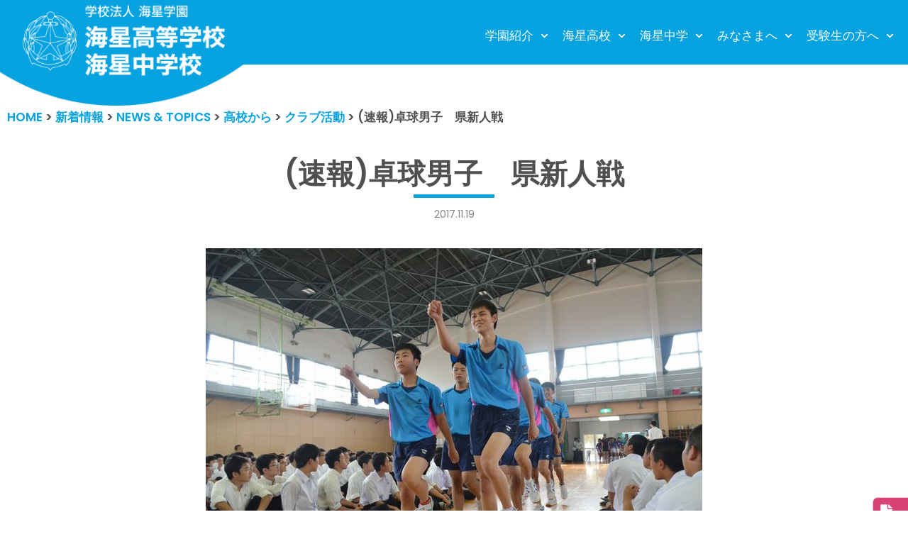

--- FILE ---
content_type: text/html; charset=UTF-8
request_url: https://kaisei-ngs.ed.jp/news-and-topics/kaisei-koko-dayori/47339/
body_size: 18766
content:
<!DOCTYPE html>
<html lang="ja">

<head>
		<!-- Global site tag (gtag.js) - Google Analytics -->
<script async src="https://www.googletagmanager.com/gtag/js?id=UA-32106273-1"></script>
<script>
  window.dataLayer = window.dataLayer || [];
  function gtag(){dataLayer.push(arguments);}
  gtag('js', new Date());

  gtag('config', 'UA-32106273-1');
</script>
	
	<meta charset="UTF-8">
	<meta name="viewport" content="width=device-width, initial-scale=1, minimum-scale=1">
	<link rel="profile" href="https://gmpg.org/xfn/11">
		<title>(速報)卓球男子　県新人戦 &#8211; 学校法人海星学園／海星高等学校・海星中学校</title>
<meta name='robots' content='max-image-preview:large' />
	<style>img:is([sizes="auto" i], [sizes^="auto," i]) { contain-intrinsic-size: 3000px 1500px }</style>
	<link rel='dns-prefetch' href='//ajax.googleapis.com' />
<link rel='dns-prefetch' href='//fonts.googleapis.com' />
<link rel="alternate" type="application/rss+xml" title="学校法人海星学園／海星高等学校・海星中学校 &raquo; フィード" href="https://kaisei-ngs.ed.jp/feed/" />
<link rel="alternate" type="application/rss+xml" title="学校法人海星学園／海星高等学校・海星中学校 &raquo; コメントフィード" href="https://kaisei-ngs.ed.jp/comments/feed/" />
<script type="text/javascript">
/* <![CDATA[ */
window._wpemojiSettings = {"baseUrl":"https:\/\/s.w.org\/images\/core\/emoji\/15.0.3\/72x72\/","ext":".png","svgUrl":"https:\/\/s.w.org\/images\/core\/emoji\/15.0.3\/svg\/","svgExt":".svg","source":{"concatemoji":"https:\/\/kaisei-ngs.ed.jp\/wp-includes\/js\/wp-emoji-release.min.js?ver=ec4a46a3e9553a283e9f03732f82fd94"}};
/*! This file is auto-generated */
!function(i,n){var o,s,e;function c(e){try{var t={supportTests:e,timestamp:(new Date).valueOf()};sessionStorage.setItem(o,JSON.stringify(t))}catch(e){}}function p(e,t,n){e.clearRect(0,0,e.canvas.width,e.canvas.height),e.fillText(t,0,0);var t=new Uint32Array(e.getImageData(0,0,e.canvas.width,e.canvas.height).data),r=(e.clearRect(0,0,e.canvas.width,e.canvas.height),e.fillText(n,0,0),new Uint32Array(e.getImageData(0,0,e.canvas.width,e.canvas.height).data));return t.every(function(e,t){return e===r[t]})}function u(e,t,n){switch(t){case"flag":return n(e,"\ud83c\udff3\ufe0f\u200d\u26a7\ufe0f","\ud83c\udff3\ufe0f\u200b\u26a7\ufe0f")?!1:!n(e,"\ud83c\uddfa\ud83c\uddf3","\ud83c\uddfa\u200b\ud83c\uddf3")&&!n(e,"\ud83c\udff4\udb40\udc67\udb40\udc62\udb40\udc65\udb40\udc6e\udb40\udc67\udb40\udc7f","\ud83c\udff4\u200b\udb40\udc67\u200b\udb40\udc62\u200b\udb40\udc65\u200b\udb40\udc6e\u200b\udb40\udc67\u200b\udb40\udc7f");case"emoji":return!n(e,"\ud83d\udc26\u200d\u2b1b","\ud83d\udc26\u200b\u2b1b")}return!1}function f(e,t,n){var r="undefined"!=typeof WorkerGlobalScope&&self instanceof WorkerGlobalScope?new OffscreenCanvas(300,150):i.createElement("canvas"),a=r.getContext("2d",{willReadFrequently:!0}),o=(a.textBaseline="top",a.font="600 32px Arial",{});return e.forEach(function(e){o[e]=t(a,e,n)}),o}function t(e){var t=i.createElement("script");t.src=e,t.defer=!0,i.head.appendChild(t)}"undefined"!=typeof Promise&&(o="wpEmojiSettingsSupports",s=["flag","emoji"],n.supports={everything:!0,everythingExceptFlag:!0},e=new Promise(function(e){i.addEventListener("DOMContentLoaded",e,{once:!0})}),new Promise(function(t){var n=function(){try{var e=JSON.parse(sessionStorage.getItem(o));if("object"==typeof e&&"number"==typeof e.timestamp&&(new Date).valueOf()<e.timestamp+604800&&"object"==typeof e.supportTests)return e.supportTests}catch(e){}return null}();if(!n){if("undefined"!=typeof Worker&&"undefined"!=typeof OffscreenCanvas&&"undefined"!=typeof URL&&URL.createObjectURL&&"undefined"!=typeof Blob)try{var e="postMessage("+f.toString()+"("+[JSON.stringify(s),u.toString(),p.toString()].join(",")+"));",r=new Blob([e],{type:"text/javascript"}),a=new Worker(URL.createObjectURL(r),{name:"wpTestEmojiSupports"});return void(a.onmessage=function(e){c(n=e.data),a.terminate(),t(n)})}catch(e){}c(n=f(s,u,p))}t(n)}).then(function(e){for(var t in e)n.supports[t]=e[t],n.supports.everything=n.supports.everything&&n.supports[t],"flag"!==t&&(n.supports.everythingExceptFlag=n.supports.everythingExceptFlag&&n.supports[t]);n.supports.everythingExceptFlag=n.supports.everythingExceptFlag&&!n.supports.flag,n.DOMReady=!1,n.readyCallback=function(){n.DOMReady=!0}}).then(function(){return e}).then(function(){var e;n.supports.everything||(n.readyCallback(),(e=n.source||{}).concatemoji?t(e.concatemoji):e.wpemoji&&e.twemoji&&(t(e.twemoji),t(e.wpemoji)))}))}((window,document),window._wpemojiSettings);
/* ]]> */
</script>
<link rel='stylesheet' id='hfe-widgets-style-css' href='https://kaisei-ngs.ed.jp/wp-content/plugins/header-footer-elementor/inc/widgets-css/frontend.css?ver=2.8.1' type='text/css' media='all' />
<style id='wp-emoji-styles-inline-css' type='text/css'>

	img.wp-smiley, img.emoji {
		display: inline !important;
		border: none !important;
		box-shadow: none !important;
		height: 1em !important;
		width: 1em !important;
		margin: 0 0.07em !important;
		vertical-align: -0.1em !important;
		background: none !important;
		padding: 0 !important;
	}
</style>
<link rel='stylesheet' id='contact-form-7-css' href='https://kaisei-ngs.ed.jp/wp-content/plugins/contact-form-7/includes/css/styles.css?ver=6.1.4' type='text/css' media='all' />
<link rel='stylesheet' id='cf7msm_styles-css' href='https://kaisei-ngs.ed.jp/wp-content/plugins/contact-form-7-multi-step-module/resources/cf7msm.css?ver=4.5' type='text/css' media='all' />
<link rel='stylesheet' id='fancybox-for-wp-css' href='https://kaisei-ngs.ed.jp/wp-content/plugins/fancybox-for-wordpress/assets/css/fancybox.css?ver=1.3.4' type='text/css' media='all' />
<link rel='stylesheet' id='wpccp-css' href='https://kaisei-ngs.ed.jp/wp-content/plugins/wp-content-copy-protection/assets/css/style.min.css?ver=1687999523' type='text/css' media='all' />
<link rel='stylesheet' id='wpos-slick-style-css' href='https://kaisei-ngs.ed.jp/wp-content/plugins/wp-slick-slider-and-image-carousel/assets/css/slick.css?ver=3.7.8' type='text/css' media='all' />
<link rel='stylesheet' id='wpsisac-public-style-css' href='https://kaisei-ngs.ed.jp/wp-content/plugins/wp-slick-slider-and-image-carousel/assets/css/wpsisac-public.css?ver=3.7.8' type='text/css' media='all' />
<link rel='stylesheet' id='hfe-style-css' href='https://kaisei-ngs.ed.jp/wp-content/plugins/header-footer-elementor/assets/css/header-footer-elementor.css?ver=2.8.1' type='text/css' media='all' />
<link rel='stylesheet' id='elementor-icons-css' href='https://kaisei-ngs.ed.jp/wp-content/plugins/elementor/assets/lib/eicons/css/elementor-icons.min.css?ver=5.45.0' type='text/css' media='all' />
<link rel='stylesheet' id='elementor-frontend-css' href='https://kaisei-ngs.ed.jp/wp-content/plugins/elementor/assets/css/frontend.min.css?ver=3.34.1' type='text/css' media='all' />
<link rel='stylesheet' id='elementor-post-60914-css' href='https://kaisei-ngs.ed.jp/wp-content/uploads/elementor/css/post-60914.css?ver=1768762545' type='text/css' media='all' />
<link rel='stylesheet' id='elementor-post-61385-css' href='https://kaisei-ngs.ed.jp/wp-content/uploads/elementor/css/post-61385.css?ver=1768762545' type='text/css' media='all' />
<link rel='stylesheet' id='neve-style-css' href='https://kaisei-ngs.ed.jp/wp-content/themes/neve/style.min.css?ver=2.9.5' type='text/css' media='all' />
<style id='neve-style-inline-css' type='text/css'>
.header-menu-sidebar-inner li.menu-item-nav-search { display: none; }
 .container{ max-width: 748px; } .has-neve-button-color-color{ color: var(--nv-secondary-accent)!important; } .has-neve-button-color-background-color{ background-color: var(--nv-secondary-accent)!important; } .single-post-container .alignfull > [class*="__inner-container"], .single-post-container .alignwide > [class*="__inner-container"]{ max-width:718px } .button.button-primary, button, input[type=button], .btn, input[type="submit"], /* Buttons in navigation */ ul[id^="nv-primary-navigation"] li.button.button-primary > a, .menu li.button.button-primary > a, .wp-block-button.is-style-primary .wp-block-button__link, .wc-block-grid .wp-block-button .wp-block-button__link{ background-color: var(--nv-secondary-accent);color: var(--nv-text-color);border-radius:0px 0px 0px 0px;border:none;border-width:1px 1px 1px 1px; } .button.button-primary:hover, ul[id^="nv-primary-navigation"] li.button.button-primary > a:hover, .menu li.button.button-primary > a:hover, .wp-block-button.is-style-primary .wp-block-button__link:hover, .wc-block-grid .wp-block-button .wp-block-button__link:hover{ background-color: var(--nv-secondary-accent);color: var(--nv-text-color); } .button.button-secondary, #comments input[type="submit"], #comments input[type=submit], .cart-off-canvas .button.nv-close-cart-sidebar, .wp-block-button.is-style-secondary .wp-block-button__link{ background-color: rgba(0,0,0,0);color: var(--nv-primary-accent);border-radius:0px 0px 0px 0px;border:1px solid;border-width:2px 2px 2px 2px; } .button.button-secondary:hover, #comments input[type="submit"]:hover, .cart-off-canvas .button.nv-close-cart-sidebar:hover, .wp-block-button.is-style-secondary .wp-block-button__link:hover{ background-color: var(--nv-primary-accent);color: var(--nv-text-dark-bg); } .button.button-primary, .wp-block-button.is-style-primary .wp-block-button__link, .wc-block-grid .wp-block-button .wp-block-button__link{ padding:12px 24px 12px 24px; } .button.button-secondary, #comments input[type="submit"], .wp-block-button.is-style-secondary .wp-block-button__link{ padding:12px 24px 12px 24px; } body, .site-title{ font-size: 15px; line-height: 1.6; letter-spacing: 0px; font-weight: 400; text-transform: none; font-family: Poppins, var(--nv-fallback-ff); } h1, .single h1.entry-title{ font-size: 39px; line-height: 1.2em; letter-spacing: 0px; font-weight: 600; text-transform: none; font-family: Poppins, var(--nv-fallback-ff); } h2{ font-size: 30px; line-height: 1.3em; letter-spacing: 0px; font-weight: 600; text-transform: none; font-family: Poppins, var(--nv-fallback-ff); } h3, .woocommerce-checkout h3{ font-size: 20px; line-height: 1.3em; letter-spacing: 0px; font-weight: 600; text-transform: none; font-family: Poppins, var(--nv-fallback-ff); } h4{ font-size: 16px; line-height: 1.3em; letter-spacing: 0px; font-weight: 600; text-transform: none; font-family: Poppins, var(--nv-fallback-ff); } h5{ font-size: 14px; line-height: 1.3em; letter-spacing: 0px; font-weight: 600; text-transform: none; font-family: Poppins, var(--nv-fallback-ff); } h6{ font-size: 14px; line-height: 1.3em; letter-spacing: 0px; font-weight: 600; text-transform: none; font-family: Poppins, var(--nv-fallback-ff); } .blog .blog-entry-title, .archive .blog-entry-title{ font-size: 15px; } .blog .nv-meta-list li, .archive .nv-meta-list li{ font-weight: 900; } .nv-post-thumbnail-wrap img{ box-shadow:0 10px 20px rgba(0, 0, 0, 0.1), 0 4px 8px rgba(0, 0, 0, 0.1); } .header-main-inner,.header-main-inner a:not(.button),.header-main-inner .navbar-toggle{ color: #ffffff; } .header-main-inner .nv-icon svg,.header-main-inner .nv-contact-list svg{ fill: #ffffff; } .header-main-inner .icon-bar{ background-color: #ffffff; } .hfg_header .header-main-inner .nav-ul .sub-menu{ background-color: #07a1df; } .hfg_header .header-main-inner{ background-color: #07a1df; } .header-menu-sidebar .header-menu-sidebar-bg,.header-menu-sidebar .header-menu-sidebar-bg a:not(.button),.header-menu-sidebar .header-menu-sidebar-bg .navbar-toggle{ color: #ffffff; } .header-menu-sidebar .header-menu-sidebar-bg .nv-icon svg,.header-menu-sidebar .header-menu-sidebar-bg .nv-contact-list svg{ fill: #ffffff; } .header-menu-sidebar .header-menu-sidebar-bg .icon-bar{ background-color: #ffffff; } .hfg_header .header-menu-sidebar .header-menu-sidebar-bg .nav-ul .sub-menu{ background-color: #07a1df; } .hfg_header .header-menu-sidebar .header-menu-sidebar-bg{ background-color: #07a1df; } .header-menu-sidebar{ width: 1000px; } .builder-item--logo .site-logo img{ max-width: 275px; } .builder-item--logo .site-logo{ padding:5px 0px 5px 0px; } .builder-item--logo{ margin:0px 0px 0px -15px; } .builder-item--nav-icon .navbar-toggle, .header-menu-sidebar .close-sidebar-panel .navbar-toggle{ border-radius:3px 3px 3px 3px;border:none;border-width:0px 0px 0px 0px; } .builder-item--nav-icon .navbar-toggle{ padding:10px 15px 10px 15px; } .builder-item--nav-icon{ margin:0px 0px 0px 0px; } .builder-item--primary-menu .nav-menu-primary > .nav-ul li:not(.woocommerce-mini-cart-item) > a,.builder-item--primary-menu .nav-menu-primary > .nav-ul .has-caret > a,.builder-item--primary-menu .nav-menu-primary > .nav-ul .neve-mm-heading span,.builder-item--primary-menu .nav-menu-primary > .nav-ul .has-caret{ color: #ffffff; } .builder-item--primary-menu .nav-menu-primary > .nav-ul li:not(.woocommerce-mini-cart-item) > a:after,.builder-item--primary-menu .nav-menu-primary > .nav-ul li > .has-caret > a:after{ background-color: #fef102; } .builder-item--primary-menu .nav-menu-primary > .nav-ul li:not(.woocommerce-mini-cart-item):hover > a,.builder-item--primary-menu .nav-menu-primary > .nav-ul li:hover > .has-caret > a,.builder-item--primary-menu .nav-menu-primary > .nav-ul li:hover > .has-caret{ color: #fef102; } .builder-item--primary-menu .nav-menu-primary > .nav-ul li:hover > .has-caret svg{ fill: #fef102; } .builder-item--primary-menu .nav-menu-primary > .nav-ul li.current-menu-item > a,.builder-item--primary-menu .nav-menu-primary > .nav-ul li.current_page_item > a,.builder-item--primary-menu .nav-menu-primary > .nav-ul li.current_page_item > .has-caret > a{ color: #fef102; } .builder-item--primary-menu .nav-menu-primary > .nav-ul li.current-menu-item > .has-caret svg{ fill: #fef102; } .builder-item--primary-menu .nav-ul > li:not(:last-of-type){ margin-right:20px; } .builder-item--primary-menu .style-full-height .nav-ul li:not(.menu-item-nav-search):not(.menu-item-nav-cart):hover > a:after{ width: calc(100% + 20px); } .builder-item--primary-menu .nav-ul li a, .builder-item--primary-menu .neve-mm-heading span{ min-height: 25px; } .builder-item--primary-menu{ font-size: 1em; line-height: 1.6em; letter-spacing: 0px; font-weight: 500; text-transform: uppercase; padding:0px 0px 0px 0px;margin:0px 0px 0px 0px; } .builder-item--primary-menu svg{ width: 1em;height: 1em; } .builder-item--custom_html .nv-html-content{ font-size: 1em; line-height: 1.6em; letter-spacing: 0px; font-weight: 500; text-transform: none; } .builder-item--custom_html .nv-html-content svg{ width: 1em;height: 1em; } .builder-item--custom_html{ padding:0px 0px 0px 0px;margin:0px 0px 0px 0px; } .builder-item--secondary-menu .nav-ul#secondary-menu li > a{ color: var(--nv-site-bg); } .builder-item--secondary-menu .nav-ul a:after{ background-color: #fef102; } .builder-item--secondary-menu .nav-menu-secondary:not(.style-full-height) .nav-ul#secondary-menu li:hover > a{ color: #fef102; } .builder-item--secondary-menu .nav-ul li:not(:last-child){ margin-right:20px; } .builder-item--secondary-menu .style-full-height .nav-ul li:hover > a:after{ width: calc(100% + 20px); } .builder-item--secondary-menu .nav-ul > li > a{ min-height: 25px; } .builder-item--secondary-menu .nav-ul li > a{ font-size: 1em; line-height: 1.6em; letter-spacing: 0px; font-weight: 500; text-transform: none; } .builder-item--secondary-menu .nav-ul li > a svg{ width: 1em;height: 1em; } .builder-item--secondary-menu{ padding:0px 0px 0px 0px;margin:0px 0px 0px 0px; } .footer-bottom-inner{ background-color: var(--nv-dark-bg); } .footer-bottom-inner,.footer-bottom-inner a:not(.button),.footer-bottom-inner .navbar-toggle{ color: var(--nv-text-dark-bg); } .footer-bottom-inner .nv-icon svg,.footer-bottom-inner .nv-contact-list svg{ fill: var(--nv-text-dark-bg); } .footer-bottom-inner .icon-bar{ background-color: var(--nv-text-dark-bg); } .footer-bottom-inner .nav-ul .sub-menu{ background-color: var(--nv-dark-bg); } .builder-item--footer_copyright{ font-size: 1em; line-height: 1.6em; letter-spacing: 0px; font-weight: 500; text-transform: none; padding:0px 0px 0px 0px;margin:0px 0px 0px 0px; } .builder-item--footer_copyright svg{ width: 1em;height: 1em; } @media(min-width: 576px){ .container{ max-width: 992px; } .single-post-container .alignfull > [class*="__inner-container"], .single-post-container .alignwide > [class*="__inner-container"]{ max-width:962px } .button.button-primary, .wp-block-button.is-style-primary .wp-block-button__link, .wc-block-grid .wp-block-button .wp-block-button__link{ padding:12px 24px 12px 24px; } .button.button-secondary, #comments input[type="submit"], .wp-block-button.is-style-secondary .wp-block-button__link{ padding:12px 24px 12px 24px; } body, .site-title{ font-size: 16px; line-height: 1.6; letter-spacing: 0px; } h1, .single h1.entry-title{ font-size: 55px; line-height: 1.3em; letter-spacing: 0px; } h2{ font-size: 35px; line-height: 1.3em; letter-spacing: 0px; } h3, .woocommerce-checkout h3{ font-size: 20px; line-height: 1.3em; letter-spacing: 0px; } h4{ font-size: 16px; line-height: 1.3em; letter-spacing: 0px; } h5{ font-size: 14px; line-height: 1.3em; letter-spacing: 0px; } h6{ font-size: 14px; line-height: 1.3em; letter-spacing: 0px; } .blog .blog-entry-title, .archive .blog-entry-title{ font-size: 20px; } .header-menu-sidebar{ width: 350px; } .builder-item--logo .site-logo img{ max-width: 257px; } .builder-item--logo .site-logo{ padding:0px 0px 0px 0px; } .builder-item--logo{ margin:0px 0px 0px -15px; } .builder-item--nav-icon .navbar-toggle{ padding:10px 15px 10px 15px; } .builder-item--nav-icon{ margin:0px 0px 0px 0px; } .builder-item--primary-menu .nav-ul > li:not(:last-of-type){ margin-right:20px; } .builder-item--primary-menu .style-full-height .nav-ul li:not(.menu-item-nav-search):not(.menu-item-nav-cart):hover > a:after{ width: calc(100% + 20px); } .builder-item--primary-menu .nav-ul li a, .builder-item--primary-menu .neve-mm-heading span{ min-height: 25px; } .builder-item--primary-menu{ font-size: 1em; line-height: 1.6em; letter-spacing: 0px; padding:0px 0px 0px 0px;margin:0px 0px 0px 0px; } .builder-item--primary-menu svg{ width: 1em;height: 1em; } .builder-item--custom_html .nv-html-content{ font-size: 1em; line-height: 1.6em; letter-spacing: 0px; } .builder-item--custom_html .nv-html-content svg{ width: 1em;height: 1em; } .builder-item--custom_html{ padding:0px 0px 0px 0px;margin:0px 0px 0px 0px; } .builder-item--secondary-menu .nav-ul li:not(:last-child){ margin-right:20px; } .builder-item--secondary-menu .style-full-height .nav-ul li:hover > a:after{ width: calc(100% + 20px); } .builder-item--secondary-menu .nav-ul > li > a{ min-height: 25px; } .builder-item--secondary-menu .nav-ul li > a{ font-size: 1em; line-height: 1.6em; letter-spacing: 0px; } .builder-item--secondary-menu .nav-ul li > a svg{ width: 1em;height: 1em; } .builder-item--secondary-menu{ padding:0px 0px 0px 0px;margin:0px 0px 0px 0px; } .builder-item--footer_copyright{ font-size: 1em; line-height: 1.6em; letter-spacing: 0px; padding:0px 0px 0px 0px;margin:0px 0px 0px 0px; } .builder-item--footer_copyright svg{ width: 1em;height: 1em; } }@media(min-width: 960px){ .container{ max-width: 1170px; } body:not(.single):not(.archive):not(.blog):not(.search) .neve-main > .container .col{ max-width: 100%; } body:not(.single):not(.archive):not(.blog):not(.search) .nv-sidebar-wrap{ max-width: 0%; } .neve-main > .archive-container .nv-index-posts.col{ max-width: 100%; } .neve-main > .archive-container .nv-sidebar-wrap{ max-width: 0%; } .neve-main > .single-post-container .nv-single-post-wrap.col{ max-width: 100%; } .single-post-container .alignfull > [class*="__inner-container"], .single-post-container .alignwide > [class*="__inner-container"]{ max-width:1140px } .container-fluid.single-post-container .alignfull > [class*="__inner-container"], .container-fluid.single-post-container .alignwide > [class*="__inner-container"]{ max-width:calc(100% + 15px) } .neve-main > .single-post-container .nv-sidebar-wrap{ max-width: 0%; } .button.button-primary, .wp-block-button.is-style-primary .wp-block-button__link, .wc-block-grid .wp-block-button .wp-block-button__link{ padding:12px 24px 12px 24px; } .button.button-secondary, #comments input[type="submit"], .wp-block-button.is-style-secondary .wp-block-button__link{ padding:12px 24px 12px 24px; } body, .site-title{ font-size: 17px; line-height: 1.7; letter-spacing: 0px; } h1, .single h1.entry-title{ font-size: 70px; line-height: 1.3em; letter-spacing: 0px; } h2{ font-size: 50px; line-height: 1.3em; letter-spacing: 0px; } h3, .woocommerce-checkout h3{ font-size: 24px; line-height: 1.3em; letter-spacing: 0px; } h4{ font-size: 20px; line-height: 1.3em; letter-spacing: 0px; } h5{ font-size: 16px; line-height: 1.3em; letter-spacing: 0px; } h6{ font-size: 16px; line-height: 1.3em; letter-spacing: 0px; } .blog .blog-entry-title, .archive .blog-entry-title{ font-size: 20px; } .blog .nv-meta-list li, .archive .nv-meta-list li{ font-size: 18px; } .header-main-inner{ height:91px; } .header-menu-sidebar{ width: 350px; } .builder-item--logo .site-logo img{ max-width: 350px; } .builder-item--logo .site-logo{ padding:0px 0px 0px 0px; } .builder-item--logo{ margin:0px 0px 0px -15px; } .builder-item--nav-icon .navbar-toggle{ padding:10px 15px 10px 15px; } .builder-item--nav-icon{ margin:0px 0px 0px 0px; } .builder-item--primary-menu .nav-ul > li:not(:last-of-type){ margin-right:15px; } .builder-item--primary-menu .style-full-height .nav-ul li:not(.menu-item-nav-search):not(.menu-item-nav-cart) > a:after{ left:-7.5px;right:-7.5px } .builder-item--primary-menu .style-full-height .nav-ul li:not(.menu-item-nav-search):not(.menu-item-nav-cart):hover > a:after{ width: calc(100% + 15px); } .builder-item--primary-menu .nav-ul li a, .builder-item--primary-menu .neve-mm-heading span{ min-height: 0px; } .builder-item--primary-menu{ font-size: 1em; line-height: 01.6em; letter-spacing: 0px; padding:10px 0px 0px 0px;margin:0px 0px 0px 0px; } .builder-item--primary-menu svg{ width: 1em;height: 1em; } .builder-item--custom_html .nv-html-content{ font-size: 1em; line-height: 1.6em; letter-spacing: 0px; } .builder-item--custom_html .nv-html-content svg{ width: 1em;height: 1em; } .builder-item--custom_html{ padding:0px 0px 0px 0px;margin:0px 0px 0px 0px; } .builder-item--secondary-menu .nav-ul li:not(:last-child){ margin-right:20px; } .builder-item--secondary-menu .style-full-height #secondary-menu.nav-ul > li > a:after{ left:-10px;right:-10px } .builder-item--secondary-menu .style-full-height .nav-ul li:hover > a:after{ width: calc(100% + 20px); } .builder-item--secondary-menu .nav-ul > li > a{ min-height: 25px; } .builder-item--secondary-menu .nav-ul li > a{ font-size: 1em; line-height: 1.6em; letter-spacing: 0px; } .builder-item--secondary-menu .nav-ul li > a svg{ width: 1em;height: 1em; } .builder-item--secondary-menu{ padding:0px 0px 0px 0px;margin:0px 0px 0px 0px; } .builder-item--footer_copyright{ font-size: 1em; line-height: 1.6em; letter-spacing: 0px; padding:0px 0px 0px 0px;margin:0px 0px 0px 0px; } .builder-item--footer_copyright svg{ width: 1em;height: 1em; } }.nv-content-wrap .elementor a:not(.button):not(.wp-block-file__button){ text-decoration: none; }:root{--nv-primary-accent:#505050;--nv-secondary-accent:#07a2e0;--nv-site-bg:#ffffff;--nv-light-bg:#ededed;--nv-dark-bg:#14171c;--nv-text-color:#505050;--nv-text-dark-bg:#ffffff;--nv-c-1:#77b978;--nv-c-2:#f37262;--nv-fallback-ff:Arial, Helvetica, sans-serif;}
:root{--e-global-color-nvprimaryaccent:#505050;--e-global-color-nvsecondaryaccent:#07a2e0;--e-global-color-nvsitebg:#ffffff;--e-global-color-nvlightbg:#ededed;--e-global-color-nvdarkbg:#14171c;--e-global-color-nvtextcolor:#505050;--e-global-color-nvtextdarkbg:#ffffff;--e-global-color-nvc1:#77b978;--e-global-color-nvc2:#f37262;}
</style>
<link rel='stylesheet' id='kaisei-css' href='https://kaisei-ngs.ed.jp/wp-content/themes/neve/css/kaisei.css?ver=ec4a46a3e9553a283e9f03732f82fd94' type='text/css' media='all' />
<link rel='stylesheet' id='recent-posts-widget-with-thumbnails-public-style-css' href='https://kaisei-ngs.ed.jp/wp-content/plugins/recent-posts-widget-with-thumbnails/public.css?ver=7.1.1' type='text/css' media='all' />
<link rel='stylesheet' id='hfe-elementor-icons-css' href='https://kaisei-ngs.ed.jp/wp-content/plugins/elementor/assets/lib/eicons/css/elementor-icons.min.css?ver=5.34.0' type='text/css' media='all' />
<link rel='stylesheet' id='hfe-icons-list-css' href='https://kaisei-ngs.ed.jp/wp-content/plugins/elementor/assets/css/widget-icon-list.min.css?ver=3.24.3' type='text/css' media='all' />
<link rel='stylesheet' id='hfe-social-icons-css' href='https://kaisei-ngs.ed.jp/wp-content/plugins/elementor/assets/css/widget-social-icons.min.css?ver=3.24.0' type='text/css' media='all' />
<link rel='stylesheet' id='hfe-social-share-icons-brands-css' href='https://kaisei-ngs.ed.jp/wp-content/plugins/elementor/assets/lib/font-awesome/css/brands.css?ver=5.15.3' type='text/css' media='all' />
<link rel='stylesheet' id='hfe-social-share-icons-fontawesome-css' href='https://kaisei-ngs.ed.jp/wp-content/plugins/elementor/assets/lib/font-awesome/css/fontawesome.css?ver=5.15.3' type='text/css' media='all' />
<link rel='stylesheet' id='hfe-nav-menu-icons-css' href='https://kaisei-ngs.ed.jp/wp-content/plugins/elementor/assets/lib/font-awesome/css/solid.css?ver=5.15.3' type='text/css' media='all' />
<link rel='stylesheet' id='eael-general-css' href='https://kaisei-ngs.ed.jp/wp-content/plugins/essential-addons-for-elementor-lite/assets/front-end/css/view/general.min.css?ver=6.5.7' type='text/css' media='all' />
<link rel='stylesheet' id='neve-google-font-poppins-css' href='//fonts.googleapis.com/css?family=Poppins%3A400%2C600&#038;display=swap&#038;ver=6.7.4' type='text/css' media='all' />
<link rel='stylesheet' id='elementor-gf-local-notosansjp-css' href='https://kaisei-ngs.ed.jp/wp-content/uploads/elementor/google-fonts/css/notosansjp.css?ver=1742237807' type='text/css' media='all' />
<script type="text/javascript" src="https://ajax.googleapis.com/ajax/libs/jquery/3.3.1/jquery.min.js?ver=20160608" id="jquery-js"></script>
<script type="text/javascript" id="jquery-js-after">
/* <![CDATA[ */
!function($){"use strict";$(document).ready(function(){$(this).scrollTop()>100&&$(".hfe-scroll-to-top-wrap").removeClass("hfe-scroll-to-top-hide"),$(window).scroll(function(){$(this).scrollTop()<100?$(".hfe-scroll-to-top-wrap").fadeOut(300):$(".hfe-scroll-to-top-wrap").fadeIn(300)}),$(".hfe-scroll-to-top-wrap").on("click",function(){$("html, body").animate({scrollTop:0},300);return!1})})}(jQuery);
!function($){'use strict';$(document).ready(function(){var bar=$('.hfe-reading-progress-bar');if(!bar.length)return;$(window).on('scroll',function(){var s=$(window).scrollTop(),d=$(document).height()-$(window).height(),p=d? s/d*100:0;bar.css('width',p+'%')});});}(jQuery);
/* ]]> */
</script>
<script type="text/javascript" src="https://kaisei-ngs.ed.jp/wp-content/plugins/fancybox-for-wordpress/assets/js/purify.min.js?ver=1.3.4" id="purify-js"></script>
<script type="text/javascript" src="https://kaisei-ngs.ed.jp/wp-content/plugins/fancybox-for-wordpress/assets/js/jquery.fancybox.js?ver=1.3.4" id="fancybox-for-wp-js"></script>
<script type="text/javascript" src="https://kaisei-ngs.ed.jp/wp-content/themes/neve/js/pagetop.js?ver=20160608" id="pagetop-js"></script>
<link rel="https://api.w.org/" href="https://kaisei-ngs.ed.jp/wp-json/" /><link rel="alternate" title="JSON" type="application/json" href="https://kaisei-ngs.ed.jp/wp-json/wp/v2/posts/47339" /><link rel="canonical" href="https://kaisei-ngs.ed.jp/news-and-topics/kaisei-koko-dayori/47339/" />
<link rel="alternate" title="oEmbed (JSON)" type="application/json+oembed" href="https://kaisei-ngs.ed.jp/wp-json/oembed/1.0/embed?url=https%3A%2F%2Fkaisei-ngs.ed.jp%2Fnews-and-topics%2Fkaisei-koko-dayori%2F47339%2F" />
<link rel="alternate" title="oEmbed (XML)" type="text/xml+oembed" href="https://kaisei-ngs.ed.jp/wp-json/oembed/1.0/embed?url=https%3A%2F%2Fkaisei-ngs.ed.jp%2Fnews-and-topics%2Fkaisei-koko-dayori%2F47339%2F&#038;format=xml" />

<!-- Fancybox for WordPress v3.3.7 -->
<style type="text/css">
	.fancybox-slide--image .fancybox-content{background-color: #FFFFFF}div.fancybox-caption{display:none !important;}
	
	img.fancybox-image{border-width:10px;border-color:#FFFFFF;border-style:solid;}
	div.fancybox-bg{background-color:rgba(102,102,102,0.3);opacity:1 !important;}div.fancybox-content{border-color:#FFFFFF}
	div#fancybox-title{background-color:#FFFFFF}
	div.fancybox-content{background-color:#FFFFFF}
	div#fancybox-title-inside{color:#333333}
	
	
	
	div.fancybox-caption p.caption-title{display:inline-block}
	div.fancybox-caption p.caption-title{font-size:14px}
	div.fancybox-caption p.caption-title{color:#333333}
	div.fancybox-caption {color:#333333}div.fancybox-caption p.caption-title {background:#fff; width:auto;padding:10px 30px;}div.fancybox-content p.caption-title{color:#333333;margin: 0;padding: 5px 0;}body.fancybox-active .fancybox-container .fancybox-stage .fancybox-content .fancybox-close-small{display:block;}
</style><script type="text/javascript">
	jQuery(function () {

		var mobileOnly = false;
		
		if (mobileOnly) {
			return;
		}

		jQuery.fn.getTitle = function () { // Copy the title of every IMG tag and add it to its parent A so that fancybox can show titles
			var arr = jQuery("a[data-fancybox]");jQuery.each(arr, function() {var title = jQuery(this).children("img").attr("title") || '';var figCaptionHtml = jQuery(this).next("figcaption").html() || '';var processedCaption = figCaptionHtml;if (figCaptionHtml.length && typeof DOMPurify === 'function') {processedCaption = DOMPurify.sanitize(figCaptionHtml, {USE_PROFILES: {html: true}});} else if (figCaptionHtml.length) {processedCaption = jQuery("<div>").text(figCaptionHtml).html();}var newTitle = title;if (processedCaption.length) {newTitle = title.length ? title + " " + processedCaption : processedCaption;}if (newTitle.length) {jQuery(this).attr("title", newTitle);}});		}

		// Supported file extensions

				var thumbnails = jQuery("a:has(img)").not(".nolightbox").not('.envira-gallery-link').not('.ngg-simplelightbox').filter(function () {
			return /\.(jpe?g|png|gif|mp4|webp|bmp|pdf)(\?[^/]*)*$/i.test(jQuery(this).attr('href'))
		});
		

		// Add data-type iframe for links that are not images or videos.
		var iframeLinks = jQuery('.fancyboxforwp').filter(function () {
			return !/\.(jpe?g|png|gif|mp4|webp|bmp|pdf)(\?[^/]*)*$/i.test(jQuery(this).attr('href'))
		}).filter(function () {
			return !/vimeo|youtube/i.test(jQuery(this).attr('href'))
		});
		iframeLinks.attr({"data-type": "iframe"}).getTitle();

				// Gallery All
		thumbnails.addClass("fancyboxforwp").attr("data-fancybox", "gallery").getTitle();
		iframeLinks.attr({"data-fancybox": "gallery"}).getTitle();

		// Gallery type NONE
		
		// Call fancybox and apply it on any link with a rel atribute that starts with "fancybox", with the options set on the admin panel
		jQuery("a.fancyboxforwp").fancyboxforwp({
			loop: false,
			smallBtn: true,
			zoomOpacity: "auto",
			animationEffect: "fade",
			animationDuration: 500,
			transitionEffect: "fade",
			transitionDuration: "300",
			overlayShow: true,
			overlayOpacity: "0.3",
			titleShow: true,
			titlePosition: "inside",
			keyboard: true,
			showCloseButton: true,
			arrows: true,
			clickContent:false,
			clickSlide: "close",
			mobile: {
				clickContent: function (current, event) {
					return current.type === "image" ? "toggleControls" : false;
				},
				clickSlide: function (current, event) {
					return current.type === "image" ? "close" : "close";
				},
			},
			wheel: false,
			toolbar: true,
			preventCaptionOverlap: true,
			onInit: function() { },			onDeactivate
	: function() { },		beforeClose: function() { },			afterShow: function() {},				afterClose: function() { },					caption : function( instance, item ) {var title = "";if("undefined" != typeof jQuery(this).context ){var title = jQuery(this).context.title;} else { var title = ("undefined" != typeof jQuery(this).attr("title")) ? jQuery(this).attr("title") : false;}var caption = jQuery(this).data('caption') || '';if ( item.type === 'image' && title.length ) {caption = (caption.length ? caption + '<br />' : '') + '<p class="caption-title">'+jQuery("<div>").text(title).html()+'</p>' ;}if (typeof DOMPurify === "function" && caption.length) { return DOMPurify.sanitize(caption, {USE_PROFILES: {html: true}}); } else { return jQuery("<div>").text(caption).html(); }},
		afterLoad : function( instance, current ) {var captionContent = current.opts.caption || '';var sanitizedCaptionString = '';if (typeof DOMPurify === 'function' && captionContent.length) {sanitizedCaptionString = DOMPurify.sanitize(captionContent, {USE_PROFILES: {html: true}});} else if (captionContent.length) { sanitizedCaptionString = jQuery("<div>").text(captionContent).html();}if (sanitizedCaptionString.length) { current.$content.append(jQuery('<div class=\"fancybox-custom-caption inside-caption\" style=\" position: absolute;left:0;right:0;color:#000;margin:0 auto;bottom:0;text-align:center;background-color:#FFFFFF \"></div>').html(sanitizedCaptionString)); }},
			})
		;

			})
</script>
<!-- END Fancybox for WordPress -->
<!-- Enter your scripts here --><meta name="generator" content="Elementor 3.34.1; features: additional_custom_breakpoints; settings: css_print_method-external, google_font-enabled, font_display-auto">
			<style>
				.e-con.e-parent:nth-of-type(n+4):not(.e-lazyloaded):not(.e-no-lazyload),
				.e-con.e-parent:nth-of-type(n+4):not(.e-lazyloaded):not(.e-no-lazyload) * {
					background-image: none !important;
				}
				@media screen and (max-height: 1024px) {
					.e-con.e-parent:nth-of-type(n+3):not(.e-lazyloaded):not(.e-no-lazyload),
					.e-con.e-parent:nth-of-type(n+3):not(.e-lazyloaded):not(.e-no-lazyload) * {
						background-image: none !important;
					}
				}
				@media screen and (max-height: 640px) {
					.e-con.e-parent:nth-of-type(n+2):not(.e-lazyloaded):not(.e-no-lazyload),
					.e-con.e-parent:nth-of-type(n+2):not(.e-lazyloaded):not(.e-no-lazyload) * {
						background-image: none !important;
					}
				}
			</style>
			<link rel="icon" href="https://kaisei-ngs.ed.jp/wp-content/uploads/2023/02/cropped-favicon-1-32x32.png" sizes="32x32" />
<link rel="icon" href="https://kaisei-ngs.ed.jp/wp-content/uploads/2023/02/cropped-favicon-1-192x192.png" sizes="192x192" />
<link rel="apple-touch-icon" href="https://kaisei-ngs.ed.jp/wp-content/uploads/2023/02/cropped-favicon-1-180x180.png" />
<meta name="msapplication-TileImage" content="https://kaisei-ngs.ed.jp/wp-content/uploads/2023/02/cropped-favicon-1-270x270.png" />
		<style type="text/css" id="wp-custom-css">
			
				海星高校スクールガイド  
			 
					海星高校スクールガイド				
スクールガイド2026（PDF版）はこちら
																
															
					ホームへ		</style>
		
<div align="center">
	<noscript>
		<div style="position:fixed; top:0px; left:0px; z-index:3000; height:100%; width:100%; background-color:#FFFFFF">
			<br/><br/>
			<div style="font-family: Tahoma; font-size: 14px; background-color:#FFFFCC; border: 1pt solid Black; padding: 10pt;">
				Sorry, you have Javascript Disabled! To see this page as it is meant to appear, please enable your Javascript!
			</div>
		</div>
	</noscript>
</div>
</head>

<body data-rsssl=1  class="post-template-default single single-post postid-47339 single-format-standard wp-custom-logo ehf-footer ehf-template-neve ehf-stylesheet-neve metaslider-plugin nv-sidebar-full-width menu_sidebar_slide_left elementor-default elementor-kit-60914" id="neve_body"  >
	
	
	
<div class="wrapper">
		<header class="header" role="banner">
		<a class="neve-skip-link show-on-focus" href="#content" tabindex="0">
			コンテンツへスキップ		</a>
		<div id="header-grid"  class="hfg_header site-header">
	
<nav class="header--row header-main hide-on-mobile hide-on-tablet layout-fullwidth nv-navbar header--row"
	data-row-id="main" data-show-on="desktop">

	<div
		class="header--row-inner header-main-inner">
		<div class="container">
			<div
				class="row row--wrapper"
				data-section="hfg_header_layout_main" >
				<div class="builder-item hfg-item-first col-3 col-md-3 col-sm-3 desktop-left tablet-left mobile-left"><div class="item--inner builder-item--logo"
		data-section="title_tagline"
		data-item-id="logo">
	<div class="site-logo">
	<a class="brand" href="https://kaisei-ngs.ed.jp/" title="学校法人海星学園／海星高等学校・海星中学校"
			aria-label="学校法人海星学園／海星高等学校・海星中学校"><div class="title-with-logo"><img src="https://kaisei-ngs.ed.jp/wp-content/uploads/2021/01/logo-1.png" alt="学校法人　海星高等学校　海星中学校" class="pc"><img src="/images/logo-s.png" alt="学校法人　海星高等学校　海星中学校" class="sp"><div class="nv-title-tagline-wrap"></div></div></a></div>

	</div>

</div><div class="builder-item has-nav hfg-item-last col-9 col-md-9 col-sm-9 desktop-right tablet-left mobile-left"><div class="item--inner builder-item--primary-menu has_menu"
		data-section="header_menu_primary"
		data-item-id="primary-menu">
	<div class="nv-nav-wrap">
	<div role="navigation" class="style-plain nav-menu-primary"
			aria-label="メインメニュー">

		<ul id="nv-primary-navigation-main" class="primary-menu-ul nav-ul"><li id="menu-item-63962" class="menu-item menu-item-type-custom menu-item-object-custom menu-item-has-children menu-item-63962"><a href="/gakuen-shokai/"><span class="menu-item-title-wrap">学園紹介</span><div class="caret-wrap 1" tabindex="0"><span class="caret"><svg xmlns="http://www.w3.org/2000/svg" viewBox="0 0 448 512"><path d="M207.029 381.476L12.686 187.132c-9.373-9.373-9.373-24.569 0-33.941l22.667-22.667c9.357-9.357 24.522-9.375 33.901-.04L224 284.505l154.745-154.021c9.379-9.335 24.544-9.317 33.901.04l22.667 22.667c9.373 9.373 9.373 24.569 0 33.941L240.971 381.476c-9.373 9.372-24.569 9.372-33.942 0z"/></svg></span></div></a>
<ul class="sub-menu">
	<li id="menu-item-63963" class="menu-item menu-item-type-custom menu-item-object-custom menu-item-63963"><a href="/gakuen-shokai/rijicho-gakkocho-aisatsu/">理事長・学校長挨拶</a></li>
	<li id="menu-item-63964" class="menu-item menu-item-type-custom menu-item-object-custom menu-item-63964"><a href="/gakuen-shokai/kyoiku-rinen-hosin/">教育理念・方針</a></li>
	<li id="menu-item-63965" class="menu-item menu-item-type-custom menu-item-object-custom menu-item-63965"><a href="/gakuen-shokai/kyokun-enkaku/">校訓・沿革</a></li>
	<li id="menu-item-63970" class="menu-item menu-item-type-custom menu-item-object-custom menu-item-63970"><a href="/gakuen-shokai/kyoiku-system/">学園教育システム</a></li>
	<li id="menu-item-63966" class="menu-item menu-item-type-custom menu-item-object-custom menu-item-63966"><a href="/gakuen-shokai/nenkan-schedule/">年間予定スケジュール（高校・中学）</a></li>
	<li id="menu-item-63967" class="menu-item menu-item-type-custom menu-item-object-custom menu-item-63967"><a href="/gakuen-shokai/kotsu-access/">交通アクセス</a></li>
	<li id="menu-item-63968" class="menu-item menu-item-type-custom menu-item-object-custom menu-item-63968"><a href="/gakuen-shokai/chaminade-dorm/">シャミナード寮</a></li>
	<li id="menu-item-63969" class="menu-item menu-item-type-custom menu-item-object-custom menu-item-63969"><a href="/gakuen-shokai/indoor/">海星インドアビュー</a></li>
	<li id="menu-item-74280" class="menu-item menu-item-type-post_type menu-item-object-page menu-item-74280"><a href="https://kaisei-ngs.ed.jp/gakuen-shokai/actionplan/">一般事業主行動計画</a></li>
</ul>
</li>
<li id="menu-item-63971" class="menu-item menu-item-type-custom menu-item-object-custom menu-item-has-children menu-item-63971"><a href="/kaisei-koko/"><span class="menu-item-title-wrap">海星高校</span><div class="caret-wrap 11" tabindex="0"><span class="caret"><svg xmlns="http://www.w3.org/2000/svg" viewBox="0 0 448 512"><path d="M207.029 381.476L12.686 187.132c-9.373-9.373-9.373-24.569 0-33.941l22.667-22.667c9.357-9.357 24.522-9.375 33.901-.04L224 284.505l154.745-154.021c9.379-9.335 24.544-9.317 33.901.04l22.667 22.667c9.373 9.373 9.373 24.569 0 33.941L240.971 381.476c-9.373 9.372-24.569 9.372-33.942 0z"/></svg></span></div></a>
<ul class="sub-menu">
	<li id="menu-item-63972" class="menu-item menu-item-type-custom menu-item-object-custom menu-item-63972"><a href="/news/news-and-topics/kaisei-koko-dayori/">高校だより</a></li>
	<li id="menu-item-63973" class="menu-item menu-item-type-custom menu-item-object-custom menu-item-63973"><a href="/kaisei-koko/nenkan-schedule/">高校年間スケジュール</a></li>
	<li id="menu-item-63974" class="menu-item menu-item-type-custom menu-item-object-custom menu-item-63974"><a href="/kaisei-koko/education-system/">高校教育システム</a></li>
	<li id="menu-item-63975" class="menu-item menu-item-type-custom menu-item-object-custom menu-item-63975"><a href="/kaisei-koko/koko-bukatsudo/">高校部活動</a></li>
	<li id="menu-item-64004" class="menu-item menu-item-type-custom menu-item-object-custom menu-item-64004"><a href="/kaisei-koko/kaisei-koko-school-guide/">海星高校スクールガイド</a></li>
</ul>
</li>
<li id="menu-item-64005" class="menu-item menu-item-type-custom menu-item-object-custom menu-item-has-children menu-item-64005"><a href="/kaisei-chugaku/"><span class="menu-item-title-wrap">海星中学</span><div class="caret-wrap 17" tabindex="0"><span class="caret"><svg xmlns="http://www.w3.org/2000/svg" viewBox="0 0 448 512"><path d="M207.029 381.476L12.686 187.132c-9.373-9.373-9.373-24.569 0-33.941l22.667-22.667c9.357-9.357 24.522-9.375 33.901-.04L224 284.505l154.745-154.021c9.379-9.335 24.544-9.317 33.901.04l22.667 22.667c9.373 9.373 9.373 24.569 0 33.941L240.971 381.476c-9.373 9.372-24.569 9.372-33.942 0z"/></svg></span></div></a>
<ul class="sub-menu">
	<li id="menu-item-64006" class="menu-item menu-item-type-custom menu-item-object-custom menu-item-64006"><a href="/news/news-and-topics/kaisei-chugaku-dayori/">海星中学だより</a></li>
	<li id="menu-item-64007" class="menu-item menu-item-type-custom menu-item-object-custom menu-item-64007"><a href="/kaisei-chugaku/nenkan-schedule/">中学年間スケジュール</a></li>
	<li id="menu-item-64008" class="menu-item menu-item-type-custom menu-item-object-custom menu-item-64008"><a href="/kaisei-chugaku/chugaku-kyoiku-system/">中学教育システム</a></li>
	<li id="menu-item-64009" class="menu-item menu-item-type-custom menu-item-object-custom menu-item-64009"><a href="/kaisei-chugaku/chugaku-bukatsudo/">中学部活動</a></li>
	<li id="menu-item-64010" class="menu-item menu-item-type-custom menu-item-object-custom menu-item-64010"><a href="/kaisei-chugaku/kaisei-chugaku-school-guide/">海星中学スクールガイド</a></li>
	<li id="menu-item-71711" class="menu-item menu-item-type-post_type menu-item-object-page menu-item-71711"><a href="https://kaisei-ngs.ed.jp/kaisei-chugaku/openschool/">海星中学校 オープンスクール / 入試説明会のご案内</a></li>
</ul>
</li>
<li id="menu-item-64011" class="menu-item menu-item-type-custom menu-item-object-custom menu-item-has-children menu-item-64011"><a href="/for-allvisitor/"><span class="menu-item-title-wrap">みなさまへ</span><div class="caret-wrap 24" tabindex="0"><span class="caret"><svg xmlns="http://www.w3.org/2000/svg" viewBox="0 0 448 512"><path d="M207.029 381.476L12.686 187.132c-9.373-9.373-9.373-24.569 0-33.941l22.667-22.667c9.357-9.357 24.522-9.375 33.901-.04L224 284.505l154.745-154.021c9.379-9.335 24.544-9.317 33.901.04l22.667 22.667c9.373 9.373 9.373 24.569 0 33.941L240.971 381.476c-9.373 9.372-24.569 9.372-33.942 0z"/></svg></span></div></a>
<ul class="sub-menu">
	<li id="menu-item-64019" class="menu-item menu-item-type-custom menu-item-object-custom menu-item-has-children menu-item-64019"><a href="/for-allvisitor/zaikosei/"><span class="menu-item-title-wrap">在校生の方へ</span><div class="caret-wrap 25" tabindex="0"><span class="caret"><svg xmlns="http://www.w3.org/2000/svg" viewBox="0 0 448 512"><path d="M207.029 381.476L12.686 187.132c-9.373-9.373-9.373-24.569 0-33.941l22.667-22.667c9.357-9.357 24.522-9.375 33.901-.04L224 284.505l154.745-154.021c9.379-9.335 24.544-9.317 33.901.04l22.667 22.667c9.373 9.373 9.373 24.569 0 33.941L240.971 381.476c-9.373 9.372-24.569 9.372-33.942 0z"/></svg></span></div></a>
	<ul class="sub-menu">
		<li id="menu-item-64020" class="menu-item menu-item-type-custom menu-item-object-custom menu-item-64020"><a href="/for-allvisitor/zaikosei/students-kakushu-shomeisho-kofu/">各種証明書交付</a></li>
		<li id="menu-item-64021" class="menu-item menu-item-type-custom menu-item-object-custom menu-item-64021"><a href="/for-allvisitor/zaikosei/event-schedule/">月行事予定表</a></li>
	</ul>
</li>
	<li id="menu-item-64023" class="menu-item menu-item-type-custom menu-item-object-custom menu-item-has-children menu-item-64023"><a href="/for-allvisitor/sotugyosei/"><span class="menu-item-title-wrap">卒業生の方へ</span><div class="caret-wrap 28" tabindex="0"><span class="caret"><svg xmlns="http://www.w3.org/2000/svg" viewBox="0 0 448 512"><path d="M207.029 381.476L12.686 187.132c-9.373-9.373-9.373-24.569 0-33.941l22.667-22.667c9.357-9.357 24.522-9.375 33.901-.04L224 284.505l154.745-154.021c9.379-9.335 24.544-9.317 33.901.04l22.667 22.667c9.373 9.373 9.373 24.569 0 33.941L240.971 381.476c-9.373 9.372-24.569 9.372-33.942 0z"/></svg></span></div></a>
	<ul class="sub-menu">
		<li id="menu-item-64024" class="menu-item menu-item-type-custom menu-item-object-custom menu-item-64024"><a href="/for-allvisitor/sotugyosei/graduates-kakushu-shomeisho-kofu/">各種証明書交付</a></li>
		<li id="menu-item-64025" class="menu-item menu-item-type-custom menu-item-object-custom menu-item-64025"><a href="/for-allvisitor/sotugyosei/graduatedvd68/">卒業式DVD 紹介</a></li>
		<li id="menu-item-64026" class="menu-item menu-item-type-custom menu-item-object-custom menu-item-64026"><a href="/for-allvisitor/sotugyosei/kyoiku-jissyu/">教育実習受付要項</a></li>
	</ul>
</li>
	<li id="menu-item-64027" class="menu-item menu-item-type-custom menu-item-object-custom menu-item-64027"><a href="/for-allvisitor/visitors/">一般の方へ</a></li>
	<li id="menu-item-64028" class="menu-item menu-item-type-custom menu-item-object-custom menu-item-64028"><a href="/for-allvisitor/hogosha/">保護者の方へ</a></li>
	<li id="menu-item-71744" class="menu-item menu-item-type-post_type menu-item-object-page menu-item-71744"><a href="https://kaisei-ngs.ed.jp/for-allvisitor/kaisei-chugaku_teacher/">中学校の先生方へ</a></li>
	<li id="menu-item-79701" class="menu-item menu-item-type-custom menu-item-object-custom menu-item-79701"><a href="https://dousoukai.site/kaiseidousoukai-ngs/">海星同窓会</a></li>
</ul>
</li>
<li id="menu-item-64012" class="menu-item menu-item-type-custom menu-item-object-custom menu-item-has-children menu-item-64012"><a href="/for-allvisitor/jukensei/"><span class="menu-item-title-wrap">受験生の方へ</span><div class="caret-wrap 36" tabindex="0"><span class="caret"><svg xmlns="http://www.w3.org/2000/svg" viewBox="0 0 448 512"><path d="M207.029 381.476L12.686 187.132c-9.373-9.373-9.373-24.569 0-33.941l22.667-22.667c9.357-9.357 24.522-9.375 33.901-.04L224 284.505l154.745-154.021c9.379-9.335 24.544-9.317 33.901.04l22.667 22.667c9.373 9.373 9.373 24.569 0 33.941L240.971 381.476c-9.373 9.372-24.569 9.372-33.942 0z"/></svg></span></div></a>
<ul class="sub-menu">
	<li id="menu-item-82466" class="menu-item menu-item-type-post_type menu-item-object-page menu-item-82466"><a href="https://kaisei-ngs.ed.jp/%e3%83%8d%e3%83%83%e3%83%88%e5%87%ba%e9%a1%98%e3%81%ab%e3%81%a4%e3%81%84%e3%81%a6/">ネット出願について</a></li>
	<li id="menu-item-64013" class="menu-item menu-item-type-custom menu-item-object-custom menu-item-64013"><a href="/for-allvisitor/jukensei/school-guide/">スクールガイド</a></li>
	<li id="menu-item-64014" class="menu-item menu-item-type-custom menu-item-object-custom menu-item-64014"><a href="/for-allvisitor/jukensei/senpai-karano-message/">先輩からのメッセージ</a></li>
	<li id="menu-item-64015" class="menu-item menu-item-type-custom menu-item-object-custom menu-item-64015"><a href="/for-allvisitor/jukensei/kaisei-movie/">海星ムービー</a></li>
	<li id="menu-item-64016" class="menu-item menu-item-type-custom menu-item-object-custom menu-item-64016"><a href="/for-allvisitor/jukensei/kaisei-chugaku-shinro-jisseki/">中学校出身者進路実績</a></li>
	<li id="menu-item-64017" class="menu-item menu-item-type-custom menu-item-object-custom menu-item-64017"><a href="/for-allvisitor/jukensei/kaisei-koko-shinro-jisseki/">高校進路実績</a></li>
	<li id="menu-item-72392" class="menu-item menu-item-type-post_type menu-item-object-page menu-item-72392"><a href="https://kaisei-ngs.ed.jp/for-allvisitor/jukensei/%e4%bb%a4%e5%92%8c6%e5%b9%b4%e5%ba%a6-%e6%b5%b7%e6%98%9f%e4%b8%ad%e5%ad%a6%e6%a0%a1-%e7%94%9f%e5%be%92%e5%8b%9f%e9%9b%86%e8%a6%81%e9%a0%85/">中学校 生徒募集要項</a></li>
	<li id="menu-item-102949" class="menu-item menu-item-type-post_type menu-item-object-page menu-item-102949"><a href="https://kaisei-ngs.ed.jp/for-allvisitor/jukensei/%e4%b8%ad%e5%ad%a6%e5%85%a5%e8%a9%a6%e7%b5%90%e6%9e%9c-3/">中学校入試結果</a></li>
	<li id="menu-item-72393" class="menu-item menu-item-type-post_type menu-item-object-page menu-item-72393"><a href="https://kaisei-ngs.ed.jp/for-allvisitor/jukensei/h31_application_requirements/">高校 生徒募集要項</a></li>
	<li id="menu-item-77226" class="menu-item menu-item-type-post_type menu-item-object-page menu-item-77226"><a href="https://kaisei-ngs.ed.jp/for-allvisitor/jukensei/highschool-leaflet/">令和8年度受験生用リーフレット</a></li>
	<li id="menu-item-77252" class="menu-item menu-item-type-post_type menu-item-object-page menu-item-77252"><a href="https://kaisei-ngs.ed.jp/for-allvisitor/jukensei/openschool/">高校オープンスクール</a></li>
	<li id="menu-item-79372" class="menu-item menu-item-type-post_type menu-item-object-page menu-item-79372"><a href="https://kaisei-ngs.ed.jp/for-allvisitor/jukensei/kobetsusoudan/">個別相談会</a></li>
</ul>
</li>
</ul>	</div>
</div>

	</div>

</div>							</div>
		</div>
	</div>
</nav>


<nav class="header--row header-main hide-on-desktop layout-fullwidth nv-navbar header--row"
	data-row-id="main" data-show-on="mobile">

	<div
		class="header--row-inner header-main-inner">
		<div class="container">
			<div
				class="row row--wrapper"
				data-section="hfg_header_layout_main" >
				<div class="builder-item hfg-item-first col-8 col-md-8 col-sm-8 desktop-left tablet-left mobile-left"><div class="item--inner builder-item--logo"
		data-section="title_tagline"
		data-item-id="logo">
	<div class="site-logo">
	<a class="brand" href="https://kaisei-ngs.ed.jp/" title="学校法人海星学園／海星高等学校・海星中学校"
			aria-label="学校法人海星学園／海星高等学校・海星中学校"><div class="title-with-logo"><img src="https://kaisei-ngs.ed.jp/wp-content/uploads/2021/01/logo-1.png" alt="学校法人　海星高等学校　海星中学校" class="pc"><img src="/images/logo-s.png" alt="学校法人　海星高等学校　海星中学校" class="sp"><div class="nv-title-tagline-wrap"></div></div></a></div>

	</div>

</div><div class="builder-item hfg-item-last col-4 col-md-4 col-sm-4 desktop-right tablet-right mobile-right"><div class="item--inner builder-item--nav-icon"
		data-section="header_menu_icon"
		data-item-id="nav-icon">
	<div class="menu-mobile-toggle item-button navbar-toggle-wrapper">
	<button class="navbar-toggle"
					aria-label="
			ナビゲーションメニュー			">
				<div class="bars">
			<span class="icon-bar"></span>
			<span class="icon-bar"></span>
			<span class="icon-bar"></span>
		</div>
		<span class="screen-reader-text">ナビゲーションを切り替え</span>
	</button>
</div> <!--.navbar-toggle-wrapper-->


	</div>

</div>							</div>
		</div>
	</div>
</nav>

<div id="header-menu-sidebar" class="header-menu-sidebar menu-sidebar-panel slide_left">
	<div id="header-menu-sidebar-bg" class="header-menu-sidebar-bg">
		<div class="close-sidebar-panel navbar-toggle-wrapper">
			<button class="navbar-toggle active" 					aria-label="
				ナビゲーションメニュー				">
				<div class="bars">
					<span class="icon-bar"></span>
					<span class="icon-bar"></span>
					<span class="icon-bar"></span>
				</div>
				<span class="screen-reader-text">
				ナビゲーションを切り替え					</span>
			</button>
		</div>
		<div id="header-menu-sidebar-inner" class="header-menu-sidebar-inner ">
			<div class="builder-item hfg-item-first col-12 col-md-12 col-sm-12 desktop-left tablet-left mobile-left"><div class="item--inner builder-item--custom_html"
		data-section="custom_html"
		data-item-id="custom_html">
	<div class="nv-html-content"> 	<p><a href="/"><img src="/images/logo-s.png" /></a></p>
</div>
	</div>

</div><div class="builder-item has-nav col-12 col-md-12 col-sm-12 desktop-right tablet-left mobile-left"><div class="item--inner builder-item--primary-menu has_menu"
		data-section="header_menu_primary"
		data-item-id="primary-menu">
	<div class="nv-nav-wrap">
	<div role="navigation" class="style-plain nav-menu-primary"
			aria-label="メインメニュー">

		<ul id="nv-primary-navigation-sidebar" class="primary-menu-ul nav-ul"><li class="menu-item menu-item-type-custom menu-item-object-custom menu-item-has-children menu-item-63962"><a href="/gakuen-shokai/"><span class="menu-item-title-wrap">学園紹介</span><div class="caret-wrap 1" tabindex="0"><span class="caret"><svg xmlns="http://www.w3.org/2000/svg" viewBox="0 0 448 512"><path d="M207.029 381.476L12.686 187.132c-9.373-9.373-9.373-24.569 0-33.941l22.667-22.667c9.357-9.357 24.522-9.375 33.901-.04L224 284.505l154.745-154.021c9.379-9.335 24.544-9.317 33.901.04l22.667 22.667c9.373 9.373 9.373 24.569 0 33.941L240.971 381.476c-9.373 9.372-24.569 9.372-33.942 0z"/></svg></span></div></a>
<ul class="sub-menu">
	<li class="menu-item menu-item-type-custom menu-item-object-custom menu-item-63963"><a href="/gakuen-shokai/rijicho-gakkocho-aisatsu/">理事長・学校長挨拶</a></li>
	<li class="menu-item menu-item-type-custom menu-item-object-custom menu-item-63964"><a href="/gakuen-shokai/kyoiku-rinen-hosin/">教育理念・方針</a></li>
	<li class="menu-item menu-item-type-custom menu-item-object-custom menu-item-63965"><a href="/gakuen-shokai/kyokun-enkaku/">校訓・沿革</a></li>
	<li class="menu-item menu-item-type-custom menu-item-object-custom menu-item-63970"><a href="/gakuen-shokai/kyoiku-system/">学園教育システム</a></li>
	<li class="menu-item menu-item-type-custom menu-item-object-custom menu-item-63966"><a href="/gakuen-shokai/nenkan-schedule/">年間予定スケジュール（高校・中学）</a></li>
	<li class="menu-item menu-item-type-custom menu-item-object-custom menu-item-63967"><a href="/gakuen-shokai/kotsu-access/">交通アクセス</a></li>
	<li class="menu-item menu-item-type-custom menu-item-object-custom menu-item-63968"><a href="/gakuen-shokai/chaminade-dorm/">シャミナード寮</a></li>
	<li class="menu-item menu-item-type-custom menu-item-object-custom menu-item-63969"><a href="/gakuen-shokai/indoor/">海星インドアビュー</a></li>
	<li class="menu-item menu-item-type-post_type menu-item-object-page menu-item-74280"><a href="https://kaisei-ngs.ed.jp/gakuen-shokai/actionplan/">一般事業主行動計画</a></li>
</ul>
</li>
<li class="menu-item menu-item-type-custom menu-item-object-custom menu-item-has-children menu-item-63971"><a href="/kaisei-koko/"><span class="menu-item-title-wrap">海星高校</span><div class="caret-wrap 11" tabindex="0"><span class="caret"><svg xmlns="http://www.w3.org/2000/svg" viewBox="0 0 448 512"><path d="M207.029 381.476L12.686 187.132c-9.373-9.373-9.373-24.569 0-33.941l22.667-22.667c9.357-9.357 24.522-9.375 33.901-.04L224 284.505l154.745-154.021c9.379-9.335 24.544-9.317 33.901.04l22.667 22.667c9.373 9.373 9.373 24.569 0 33.941L240.971 381.476c-9.373 9.372-24.569 9.372-33.942 0z"/></svg></span></div></a>
<ul class="sub-menu">
	<li class="menu-item menu-item-type-custom menu-item-object-custom menu-item-63972"><a href="/news/news-and-topics/kaisei-koko-dayori/">高校だより</a></li>
	<li class="menu-item menu-item-type-custom menu-item-object-custom menu-item-63973"><a href="/kaisei-koko/nenkan-schedule/">高校年間スケジュール</a></li>
	<li class="menu-item menu-item-type-custom menu-item-object-custom menu-item-63974"><a href="/kaisei-koko/education-system/">高校教育システム</a></li>
	<li class="menu-item menu-item-type-custom menu-item-object-custom menu-item-63975"><a href="/kaisei-koko/koko-bukatsudo/">高校部活動</a></li>
	<li class="menu-item menu-item-type-custom menu-item-object-custom menu-item-64004"><a href="/kaisei-koko/kaisei-koko-school-guide/">海星高校スクールガイド</a></li>
</ul>
</li>
<li class="menu-item menu-item-type-custom menu-item-object-custom menu-item-has-children menu-item-64005"><a href="/kaisei-chugaku/"><span class="menu-item-title-wrap">海星中学</span><div class="caret-wrap 17" tabindex="0"><span class="caret"><svg xmlns="http://www.w3.org/2000/svg" viewBox="0 0 448 512"><path d="M207.029 381.476L12.686 187.132c-9.373-9.373-9.373-24.569 0-33.941l22.667-22.667c9.357-9.357 24.522-9.375 33.901-.04L224 284.505l154.745-154.021c9.379-9.335 24.544-9.317 33.901.04l22.667 22.667c9.373 9.373 9.373 24.569 0 33.941L240.971 381.476c-9.373 9.372-24.569 9.372-33.942 0z"/></svg></span></div></a>
<ul class="sub-menu">
	<li class="menu-item menu-item-type-custom menu-item-object-custom menu-item-64006"><a href="/news/news-and-topics/kaisei-chugaku-dayori/">海星中学だより</a></li>
	<li class="menu-item menu-item-type-custom menu-item-object-custom menu-item-64007"><a href="/kaisei-chugaku/nenkan-schedule/">中学年間スケジュール</a></li>
	<li class="menu-item menu-item-type-custom menu-item-object-custom menu-item-64008"><a href="/kaisei-chugaku/chugaku-kyoiku-system/">中学教育システム</a></li>
	<li class="menu-item menu-item-type-custom menu-item-object-custom menu-item-64009"><a href="/kaisei-chugaku/chugaku-bukatsudo/">中学部活動</a></li>
	<li class="menu-item menu-item-type-custom menu-item-object-custom menu-item-64010"><a href="/kaisei-chugaku/kaisei-chugaku-school-guide/">海星中学スクールガイド</a></li>
	<li class="menu-item menu-item-type-post_type menu-item-object-page menu-item-71711"><a href="https://kaisei-ngs.ed.jp/kaisei-chugaku/openschool/">海星中学校 オープンスクール / 入試説明会のご案内</a></li>
</ul>
</li>
<li class="menu-item menu-item-type-custom menu-item-object-custom menu-item-has-children menu-item-64011"><a href="/for-allvisitor/"><span class="menu-item-title-wrap">みなさまへ</span><div class="caret-wrap 24" tabindex="0"><span class="caret"><svg xmlns="http://www.w3.org/2000/svg" viewBox="0 0 448 512"><path d="M207.029 381.476L12.686 187.132c-9.373-9.373-9.373-24.569 0-33.941l22.667-22.667c9.357-9.357 24.522-9.375 33.901-.04L224 284.505l154.745-154.021c9.379-9.335 24.544-9.317 33.901.04l22.667 22.667c9.373 9.373 9.373 24.569 0 33.941L240.971 381.476c-9.373 9.372-24.569 9.372-33.942 0z"/></svg></span></div></a>
<ul class="sub-menu">
	<li class="menu-item menu-item-type-custom menu-item-object-custom menu-item-has-children menu-item-64019"><a href="/for-allvisitor/zaikosei/"><span class="menu-item-title-wrap">在校生の方へ</span><div class="caret-wrap 25" tabindex="0"><span class="caret"><svg xmlns="http://www.w3.org/2000/svg" viewBox="0 0 448 512"><path d="M207.029 381.476L12.686 187.132c-9.373-9.373-9.373-24.569 0-33.941l22.667-22.667c9.357-9.357 24.522-9.375 33.901-.04L224 284.505l154.745-154.021c9.379-9.335 24.544-9.317 33.901.04l22.667 22.667c9.373 9.373 9.373 24.569 0 33.941L240.971 381.476c-9.373 9.372-24.569 9.372-33.942 0z"/></svg></span></div></a>
	<ul class="sub-menu">
		<li class="menu-item menu-item-type-custom menu-item-object-custom menu-item-64020"><a href="/for-allvisitor/zaikosei/students-kakushu-shomeisho-kofu/">各種証明書交付</a></li>
		<li class="menu-item menu-item-type-custom menu-item-object-custom menu-item-64021"><a href="/for-allvisitor/zaikosei/event-schedule/">月行事予定表</a></li>
	</ul>
</li>
	<li class="menu-item menu-item-type-custom menu-item-object-custom menu-item-has-children menu-item-64023"><a href="/for-allvisitor/sotugyosei/"><span class="menu-item-title-wrap">卒業生の方へ</span><div class="caret-wrap 28" tabindex="0"><span class="caret"><svg xmlns="http://www.w3.org/2000/svg" viewBox="0 0 448 512"><path d="M207.029 381.476L12.686 187.132c-9.373-9.373-9.373-24.569 0-33.941l22.667-22.667c9.357-9.357 24.522-9.375 33.901-.04L224 284.505l154.745-154.021c9.379-9.335 24.544-9.317 33.901.04l22.667 22.667c9.373 9.373 9.373 24.569 0 33.941L240.971 381.476c-9.373 9.372-24.569 9.372-33.942 0z"/></svg></span></div></a>
	<ul class="sub-menu">
		<li class="menu-item menu-item-type-custom menu-item-object-custom menu-item-64024"><a href="/for-allvisitor/sotugyosei/graduates-kakushu-shomeisho-kofu/">各種証明書交付</a></li>
		<li class="menu-item menu-item-type-custom menu-item-object-custom menu-item-64025"><a href="/for-allvisitor/sotugyosei/graduatedvd68/">卒業式DVD 紹介</a></li>
		<li class="menu-item menu-item-type-custom menu-item-object-custom menu-item-64026"><a href="/for-allvisitor/sotugyosei/kyoiku-jissyu/">教育実習受付要項</a></li>
	</ul>
</li>
	<li class="menu-item menu-item-type-custom menu-item-object-custom menu-item-64027"><a href="/for-allvisitor/visitors/">一般の方へ</a></li>
	<li class="menu-item menu-item-type-custom menu-item-object-custom menu-item-64028"><a href="/for-allvisitor/hogosha/">保護者の方へ</a></li>
	<li class="menu-item menu-item-type-post_type menu-item-object-page menu-item-71744"><a href="https://kaisei-ngs.ed.jp/for-allvisitor/kaisei-chugaku_teacher/">中学校の先生方へ</a></li>
	<li class="menu-item menu-item-type-custom menu-item-object-custom menu-item-79701"><a href="https://dousoukai.site/kaiseidousoukai-ngs/">海星同窓会</a></li>
</ul>
</li>
<li class="menu-item menu-item-type-custom menu-item-object-custom menu-item-has-children menu-item-64012"><a href="/for-allvisitor/jukensei/"><span class="menu-item-title-wrap">受験生の方へ</span><div class="caret-wrap 36" tabindex="0"><span class="caret"><svg xmlns="http://www.w3.org/2000/svg" viewBox="0 0 448 512"><path d="M207.029 381.476L12.686 187.132c-9.373-9.373-9.373-24.569 0-33.941l22.667-22.667c9.357-9.357 24.522-9.375 33.901-.04L224 284.505l154.745-154.021c9.379-9.335 24.544-9.317 33.901.04l22.667 22.667c9.373 9.373 9.373 24.569 0 33.941L240.971 381.476c-9.373 9.372-24.569 9.372-33.942 0z"/></svg></span></div></a>
<ul class="sub-menu">
	<li class="menu-item menu-item-type-post_type menu-item-object-page menu-item-82466"><a href="https://kaisei-ngs.ed.jp/%e3%83%8d%e3%83%83%e3%83%88%e5%87%ba%e9%a1%98%e3%81%ab%e3%81%a4%e3%81%84%e3%81%a6/">ネット出願について</a></li>
	<li class="menu-item menu-item-type-custom menu-item-object-custom menu-item-64013"><a href="/for-allvisitor/jukensei/school-guide/">スクールガイド</a></li>
	<li class="menu-item menu-item-type-custom menu-item-object-custom menu-item-64014"><a href="/for-allvisitor/jukensei/senpai-karano-message/">先輩からのメッセージ</a></li>
	<li class="menu-item menu-item-type-custom menu-item-object-custom menu-item-64015"><a href="/for-allvisitor/jukensei/kaisei-movie/">海星ムービー</a></li>
	<li class="menu-item menu-item-type-custom menu-item-object-custom menu-item-64016"><a href="/for-allvisitor/jukensei/kaisei-chugaku-shinro-jisseki/">中学校出身者進路実績</a></li>
	<li class="menu-item menu-item-type-custom menu-item-object-custom menu-item-64017"><a href="/for-allvisitor/jukensei/kaisei-koko-shinro-jisseki/">高校進路実績</a></li>
	<li class="menu-item menu-item-type-post_type menu-item-object-page menu-item-72392"><a href="https://kaisei-ngs.ed.jp/for-allvisitor/jukensei/%e4%bb%a4%e5%92%8c6%e5%b9%b4%e5%ba%a6-%e6%b5%b7%e6%98%9f%e4%b8%ad%e5%ad%a6%e6%a0%a1-%e7%94%9f%e5%be%92%e5%8b%9f%e9%9b%86%e8%a6%81%e9%a0%85/">中学校 生徒募集要項</a></li>
	<li class="menu-item menu-item-type-post_type menu-item-object-page menu-item-102949"><a href="https://kaisei-ngs.ed.jp/for-allvisitor/jukensei/%e4%b8%ad%e5%ad%a6%e5%85%a5%e8%a9%a6%e7%b5%90%e6%9e%9c-3/">中学校入試結果</a></li>
	<li class="menu-item menu-item-type-post_type menu-item-object-page menu-item-72393"><a href="https://kaisei-ngs.ed.jp/for-allvisitor/jukensei/h31_application_requirements/">高校 生徒募集要項</a></li>
	<li class="menu-item menu-item-type-post_type menu-item-object-page menu-item-77226"><a href="https://kaisei-ngs.ed.jp/for-allvisitor/jukensei/highschool-leaflet/">令和8年度受験生用リーフレット</a></li>
	<li class="menu-item menu-item-type-post_type menu-item-object-page menu-item-77252"><a href="https://kaisei-ngs.ed.jp/for-allvisitor/jukensei/openschool/">高校オープンスクール</a></li>
	<li class="menu-item menu-item-type-post_type menu-item-object-page menu-item-79372"><a href="https://kaisei-ngs.ed.jp/for-allvisitor/jukensei/kobetsusoudan/">個別相談会</a></li>
</ul>
</li>
</ul>	</div>
</div>

	</div>

</div><div class="builder-item hfg-item-last col-12 col-md-12 col-sm-12 desktop-left tablet-left mobile-left"><div class="item--inner builder-item--secondary-menu has_menu"
		data-section="secondary_menu_primary"
		data-item-id="secondary-menu">
	<div class="nv-top-bar">
	<div role="navigation" class="menu-content style-plain nav-menu-secondary"
		aria-label="サブメニュー">
			</div>
</div>

	</div>

</div>		</div>
	</div>
</div>
<div class="header-menu-sidebar-overlay"></div>

</div>
	</header>
		
	<main id="content" class="neve-main" role="main">
		
			
																


		<div data-elementor-type="wp-post" data-elementor-id="61784" class="elementor elementor-61784">
						<section class="elementor-section elementor-top-section elementor-element elementor-element-b18308d elementor-section-boxed elementor-section-height-default elementor-section-height-default" data-id="b18308d" data-element_type="section">
						<div class="elementor-container elementor-column-gap-default">
					<div class="elementor-column elementor-col-100 elementor-top-column elementor-element elementor-element-045a293" data-id="045a293" data-element_type="column">
			<div class="elementor-widget-wrap">
							</div>
		</div>
					</div>
		</section>
				<section class="elementor-section elementor-top-section elementor-element elementor-element-be2c1b3 elementor-section-boxed elementor-section-height-default elementor-section-height-default" data-id="be2c1b3" data-element_type="section">
						<div class="elementor-container elementor-column-gap-default">
					<div class="elementor-column elementor-col-100 elementor-top-column elementor-element elementor-element-7052680" data-id="7052680" data-element_type="column">
			<div class="elementor-widget-wrap elementor-element-populated">
						<div class="elementor-element elementor-element-123a895 elementor-widget elementor-widget-wp-widget-bcn_widget" data-id="123a895" data-element_type="widget" data-widget_type="wp-widget-bcn_widget.default">
				<div class="elementor-widget-container">
					<div class="breadcrumbs" vocab="https://schema.org/" typeof="BreadcrumbList"><span property="itemListElement" typeof="ListItem"><a property="item" typeof="WebPage" title="Go to 学校法人海星学園／海星高等学校・海星中学校." href="https://kaisei-ngs.ed.jp" class="home" ><span property="name">HOME</span></a><meta property="position" content="1"></span> &gt; <span property="itemListElement" typeof="ListItem"><a property="item" typeof="WebPage" title="Go to 新着情報." href="https://kaisei-ngs.ed.jp/news/" class="post-root post post-post" ><span property="name">新着情報</span></a><meta property="position" content="2"></span> &gt; <span property="itemListElement" typeof="ListItem"><a property="item" typeof="WebPage" title="Go to the NEWS &amp; TOPICS category archives." href="https://kaisei-ngs.ed.jp/news/news-and-topics/" class="taxonomy category" ><span property="name">NEWS &amp; TOPICS</span></a><meta property="position" content="3"></span> &gt; <span property="itemListElement" typeof="ListItem"><a property="item" typeof="WebPage" title="Go to the 高校から category archives." href="https://kaisei-ngs.ed.jp/news/news-and-topics/kaisei-koko-dayori/" class="taxonomy category" ><span property="name">高校から</span></a><meta property="position" content="4"></span> &gt; <span property="itemListElement" typeof="ListItem"><a property="item" typeof="WebPage" title="Go to the クラブ活動 category archives." href="https://kaisei-ngs.ed.jp/news/news-and-topics/kaisei-koko-dayori/club-katsudo/" class="taxonomy category" ><span property="name">クラブ活動</span></a><meta property="position" content="5"></span> &gt; <span property="itemListElement" typeof="ListItem"><span property="name" class="post post-post current-item">(速報)卓球男子　県新人戦</span><meta property="url" content="https://kaisei-ngs.ed.jp/news-and-topics/kaisei-koko-dayori/47339/"><meta property="position" content="6"></span></div>				</div>
				</div>
					</div>
		</div>
					</div>
		</section>
				</div>
		
	<div class="container single-post-container">
		<div class="row">
						<article id="post-47339"
					class="nv-single-post-wrap col post-47339 post type-post status-publish format-standard has-post-thumbnail hentry category-kaisei-koko-dayori category-club-katsudo">
				<div class="entry-header"><div class="nv-title-meta-wrap"><h1 class="title entry-title ">(速報)卓球男子　県新人戦</h1><hr class="tt" center><ul class="nv-meta-list"><li class="meta date posted-on"><time class="entry-date published" datetime="2017-11-19T16:36:30+09:00" content="2017-11-19">2017.11.19</time><time class="updated" datetime="2017-11-19T16:39:24+09:00">2017.11.19</time></li></ul></div></div><div class="nv-content-wrap entry-content"><p><img fetchpriority="high" decoding="async" class="aligncenter size-full wp-image-42668" src="https://kaisei-ngs.ed.jp/wp-content/uploads/2017/06/cc834fb684039268552240e79aab8ad2.jpg" alt="" width="700" height="464" srcset="https://kaisei-ngs.ed.jp/wp-content/uploads/2017/06/cc834fb684039268552240e79aab8ad2.jpg 700w, https://kaisei-ngs.ed.jp/wp-content/uploads/2017/06/cc834fb684039268552240e79aab8ad2-200x133.jpg 200w, https://kaisei-ngs.ed.jp/wp-content/uploads/2017/06/cc834fb684039268552240e79aab8ad2-430x285.jpg 430w" sizes="(max-width: 700px) 100vw, 700px" /></p>
<h3>県新人戦・卓球男子</h3>
<p>◇男子シングルス<br />
■１回戦<br />
北島選手　２－３　鎮西学院<br />
田川選手　０－３　鎮西学院<br />
柴田選手　１－３　瓊浦</p>
<p>※写真は、高総体壮行会時の様子</p>
</div><div class="nv-post-navigation"><div class="previous"><a href="https://kaisei-ngs.ed.jp/news-and-topics/kaisei-koko-dayori/47320/" rel="prev"><span class="nav-direction">≪ 前の記事へ</span></a></div><div class="cat_front"><a href="/kaisei-koko-dayori ">高校から</a></div><div class="next"><a href="https://kaisei-ngs.ed.jp/news-and-topics/kaisei-koko-dayori/47342/" rel="next"><span class="nav-direction">次の記事へ ≫</span></a></div></div>			</article>
					</div>
	</div>
</main><!--/.neve-main-->


		<footer itemtype="https://schema.org/WPFooter" itemscope="itemscope" id="colophon" role="contentinfo">
			<div class='footer-width-fixer'>		<div data-elementor-type="wp-post" data-elementor-id="61385" class="elementor elementor-61385">
						<section class="elementor-section elementor-top-section elementor-element elementor-element-87a6aaf elementor-section-boxed elementor-section-height-default elementor-section-height-default" data-id="87a6aaf" data-element_type="section" data-settings="{&quot;background_background&quot;:&quot;classic&quot;,&quot;shape_divider_top&quot;:&quot;curve&quot;}">
					<div class="elementor-shape elementor-shape-top" aria-hidden="true" data-negative="false">
			<svg xmlns="http://www.w3.org/2000/svg" viewBox="0 0 1000 100" preserveAspectRatio="none">
    <path class="elementor-shape-fill" d="M1000,4.3V0H0v4.3C0.9,23.1,126.7,99.2,500,100S1000,22.7,1000,4.3z"/>
</svg>		</div>
					<div class="elementor-container elementor-column-gap-default">
					<div class="elementor-column elementor-col-100 elementor-top-column elementor-element elementor-element-be91ac8" data-id="be91ac8" data-element_type="column">
			<div class="elementor-widget-wrap">
							</div>
		</div>
					</div>
		</section>
				<section class="elementor-section elementor-top-section elementor-element elementor-element-8491c97 elementor-section-boxed elementor-section-height-default elementor-section-height-default" data-id="8491c97" data-element_type="section" data-settings="{&quot;background_background&quot;:&quot;classic&quot;}">
						<div class="elementor-container elementor-column-gap-default">
					<div class="elementor-column elementor-col-100 elementor-top-column elementor-element elementor-element-71f6062" data-id="71f6062" data-element_type="column">
			<div class="elementor-widget-wrap elementor-element-populated">
						<section class="elementor-section elementor-inner-section elementor-element elementor-element-de4ede4 elementor-section-boxed elementor-section-height-default elementor-section-height-default" data-id="de4ede4" data-element_type="section">
						<div class="elementor-container elementor-column-gap-default">
					<div class="elementor-column elementor-col-25 elementor-inner-column elementor-element elementor-element-5ce5f4b" data-id="5ce5f4b" data-element_type="column">
			<div class="elementor-widget-wrap elementor-element-populated">
						<div class="elementor-element elementor-element-08df793 elementor-widget elementor-widget-image" data-id="08df793" data-element_type="widget" data-widget_type="image.default">
				<div class="elementor-widget-container">
												<figure class="wp-caption">
											<a href="/">
							<img width="136" height="149" src="https://kaisei-ngs.ed.jp/wp-content/uploads/2021/01/logo-footer.png" class="attachment-large size-large wp-image-61399" alt="" />								</a>
											<figcaption class="widget-image-caption wp-caption-text"></figcaption>
										</figure>
									</div>
				</div>
					</div>
		</div>
				<div class="elementor-column elementor-col-25 elementor-inner-column elementor-element elementor-element-1e1d51d" data-id="1e1d51d" data-element_type="column">
			<div class="elementor-widget-wrap elementor-element-populated">
						<div class="elementor-element elementor-element-1290b72 elementor-widget elementor-widget-heading" data-id="1290b72" data-element_type="widget" data-widget_type="heading.default">
				<div class="elementor-widget-container">
					<h3 class="elementor-heading-title elementor-size-default">学校法人 海星学園</h3>				</div>
				</div>
				<div class="elementor-element elementor-element-efdd985 elementor-widget elementor-widget-heading" data-id="efdd985" data-element_type="widget" data-widget_type="heading.default">
				<div class="elementor-widget-container">
					<h3 class="elementor-heading-title elementor-size-default"><a href="/">海星高等学校・海星中学校</a></h3>				</div>
				</div>
				<div class="elementor-element elementor-element-3afdbcf elementor-widget elementor-widget-text-editor" data-id="3afdbcf" data-element_type="widget" data-widget_type="text-editor.default">
				<div class="elementor-widget-container">
									<p>長崎県長崎市東山手町5番3号<br />Tel ：095-826-7321<br />Fax：095-820-5696</p>								</div>
				</div>
					</div>
		</div>
				<div class="elementor-column elementor-col-25 elementor-inner-column elementor-element elementor-element-ff94937" data-id="ff94937" data-element_type="column">
			<div class="elementor-widget-wrap elementor-element-populated">
						<div class="elementor-element elementor-element-cc90b6d elementor-mobile-align-center elementor-icon-list--layout-traditional elementor-list-item-link-full_width elementor-widget elementor-widget-icon-list" data-id="cc90b6d" data-element_type="widget" data-widget_type="icon-list.default">
				<div class="elementor-widget-container">
							<ul class="elementor-icon-list-items">
							<li class="elementor-icon-list-item">
											<a href="/gakuen-shokai/">

											<span class="elementor-icon-list-text">学園紹介</span>
											</a>
									</li>
								<li class="elementor-icon-list-item">
											<a href="/kaisei-koko/">

											<span class="elementor-icon-list-text">海星高校</span>
											</a>
									</li>
								<li class="elementor-icon-list-item">
											<a href="/kaisei-chugaku/">

											<span class="elementor-icon-list-text">海星中学</span>
											</a>
									</li>
								<li class="elementor-icon-list-item">
											<a href="/gakuen-shokai/kotsu-access/">

											<span class="elementor-icon-list-text">アクセス</span>
											</a>
									</li>
								<li class="elementor-icon-list-item">
											<a href="/link/">

											<span class="elementor-icon-list-text">リンク集</span>
											</a>
									</li>
								<li class="elementor-icon-list-item">
											<a href="/privacy/">

											<span class="elementor-icon-list-text">個人情報保護方針</span>
											</a>
									</li>
						</ul>
						</div>
				</div>
					</div>
		</div>
				<div class="elementor-column elementor-col-25 elementor-inner-column elementor-element elementor-element-1e1250d" data-id="1e1250d" data-element_type="column">
			<div class="elementor-widget-wrap elementor-element-populated">
						<div class="elementor-element elementor-element-577ab01 elementor-mobile-align-center elementor-icon-list--layout-traditional elementor-list-item-link-full_width elementor-widget elementor-widget-icon-list" data-id="577ab01" data-element_type="widget" data-widget_type="icon-list.default">
				<div class="elementor-widget-container">
							<ul class="elementor-icon-list-items">
							<li class="elementor-icon-list-item">
											<a href="/news/news-and-topics/">

											<span class="elementor-icon-list-text">お知らせ</span>
											</a>
									</li>
								<li class="elementor-icon-list-item">
											<a href="/for-allvisitor/">

											<span class="elementor-icon-list-text">みなさまへ</span>
											</a>
									</li>
								<li class="elementor-icon-list-item">
											<a href="https://kaisei-ngs.ed.jp/for-allvisitor/jukensei/">

											<span class="elementor-icon-list-text">受験生の方へ</span>
											</a>
									</li>
						</ul>
						</div>
				</div>
					</div>
		</div>
					</div>
		</section>
				<section class="elementor-section elementor-inner-section elementor-element elementor-element-f2d2f9d elementor-section-boxed elementor-section-height-default elementor-section-height-default" data-id="f2d2f9d" data-element_type="section">
						<div class="elementor-container elementor-column-gap-default">
					<div class="elementor-column elementor-col-100 elementor-inner-column elementor-element elementor-element-c885e4c" data-id="c885e4c" data-element_type="column">
			<div class="elementor-widget-wrap elementor-element-populated">
						<div class="elementor-element elementor-element-18614d0 elementor-widget elementor-widget-copyright" data-id="18614d0" data-element_type="widget" data-settings="{&quot;align&quot;:&quot;center&quot;}" data-widget_type="copyright.default">
				<div class="elementor-widget-container">
							<div class="hfe-copyright-wrapper">
							<span>Copyright © 2026  "<span style="color: #ffffff"><a style="color: #ffffff" href="/">KAISEI GAKUEN</a></span>" All rights reserved.</span>
					</div>
						</div>
				</div>
					</div>
		</div>
					</div>
		</section>
					</div>
		</div>
					</div>
		</section>
				</div>
		</div>		</footer>
	
</div><!--/.wrapper-->

<div id="guide-icon"><a href="/for-allvisitor/jukensei/school-guide/"><img src="/wp-content/uploads/2021/01/btn_guide.png" class="image_hover"></a></div>
<div id="pagetop"><a href="#">page top</a></div>
<script>
(function($) {
	$(document).ready(function() {
		$('.tab_area:first').show();
		$('.tab li:first').addClass('active');
 
		$('.tab li').click(function() {
			$('.tab li').removeClass('active');
			$(this).addClass('active');
			$('.tab_area').hide();
 
			$(jQuery(this).find('a').attr('href')).fadeIn();
			return false;
		});
	});
})(jQuery);

</script>


<!-- Enter your scripts here -->			<script>
				const lazyloadRunObserver = () => {
					const lazyloadBackgrounds = document.querySelectorAll( `.e-con.e-parent:not(.e-lazyloaded)` );
					const lazyloadBackgroundObserver = new IntersectionObserver( ( entries ) => {
						entries.forEach( ( entry ) => {
							if ( entry.isIntersecting ) {
								let lazyloadBackground = entry.target;
								if( lazyloadBackground ) {
									lazyloadBackground.classList.add( 'e-lazyloaded' );
								}
								lazyloadBackgroundObserver.unobserve( entry.target );
							}
						});
					}, { rootMargin: '200px 0px 200px 0px' } );
					lazyloadBackgrounds.forEach( ( lazyloadBackground ) => {
						lazyloadBackgroundObserver.observe( lazyloadBackground );
					} );
				};
				const events = [
					'DOMContentLoaded',
					'elementor/lazyload/observe',
				];
				events.forEach( ( event ) => {
					document.addEventListener( event, lazyloadRunObserver );
				} );
			</script>
			<link rel='stylesheet' id='elementor-post-61784-css' href='https://kaisei-ngs.ed.jp/wp-content/uploads/elementor/css/post-61784.css?ver=1768762545' type='text/css' media='all' />
<link rel='stylesheet' id='swiper-css' href='https://kaisei-ngs.ed.jp/wp-content/plugins/elementor/assets/lib/swiper/v8/css/swiper.min.css?ver=8.4.5' type='text/css' media='all' />
<link rel='stylesheet' id='e-swiper-css' href='https://kaisei-ngs.ed.jp/wp-content/plugins/elementor/assets/css/conditionals/e-swiper.min.css?ver=3.34.1' type='text/css' media='all' />
<link rel='stylesheet' id='e-shapes-css' href='https://kaisei-ngs.ed.jp/wp-content/plugins/elementor/assets/css/conditionals/shapes.min.css?ver=3.34.1' type='text/css' media='all' />
<link rel='stylesheet' id='widget-image-css' href='https://kaisei-ngs.ed.jp/wp-content/plugins/elementor/assets/css/widget-image.min.css?ver=3.34.1' type='text/css' media='all' />
<link rel='stylesheet' id='widget-heading-css' href='https://kaisei-ngs.ed.jp/wp-content/plugins/elementor/assets/css/widget-heading.min.css?ver=3.34.1' type='text/css' media='all' />
<link rel='stylesheet' id='widget-icon-list-css' href='https://kaisei-ngs.ed.jp/wp-content/plugins/elementor/assets/css/widget-icon-list.min.css?ver=3.34.1' type='text/css' media='all' />
<script type="text/javascript" src="https://kaisei-ngs.ed.jp/wp-includes/js/dist/hooks.min.js?ver=4d63a3d491d11ffd8ac6" id="wp-hooks-js"></script>
<script type="text/javascript" src="https://kaisei-ngs.ed.jp/wp-includes/js/dist/i18n.min.js?ver=5e580eb46a90c2b997e6" id="wp-i18n-js"></script>
<script type="text/javascript" id="wp-i18n-js-after">
/* <![CDATA[ */
wp.i18n.setLocaleData( { 'text direction\u0004ltr': [ 'ltr' ] } );
/* ]]> */
</script>
<script type="text/javascript" src="https://kaisei-ngs.ed.jp/wp-content/plugins/contact-form-7/includes/swv/js/index.js?ver=6.1.4" id="swv-js"></script>
<script type="text/javascript" id="contact-form-7-js-translations">
/* <![CDATA[ */
( function( domain, translations ) {
	var localeData = translations.locale_data[ domain ] || translations.locale_data.messages;
	localeData[""].domain = domain;
	wp.i18n.setLocaleData( localeData, domain );
} )( "contact-form-7", {"translation-revision-date":"2025-11-30 08:12:23+0000","generator":"GlotPress\/4.0.3","domain":"messages","locale_data":{"messages":{"":{"domain":"messages","plural-forms":"nplurals=1; plural=0;","lang":"ja_JP"},"This contact form is placed in the wrong place.":["\u3053\u306e\u30b3\u30f3\u30bf\u30af\u30c8\u30d5\u30a9\u30fc\u30e0\u306f\u9593\u9055\u3063\u305f\u4f4d\u7f6e\u306b\u7f6e\u304b\u308c\u3066\u3044\u307e\u3059\u3002"],"Error:":["\u30a8\u30e9\u30fc:"]}},"comment":{"reference":"includes\/js\/index.js"}} );
/* ]]> */
</script>
<script type="text/javascript" id="contact-form-7-js-before">
/* <![CDATA[ */
var wpcf7 = {
    "api": {
        "root": "https:\/\/kaisei-ngs.ed.jp\/wp-json\/",
        "namespace": "contact-form-7\/v1"
    }
};
/* ]]> */
</script>
<script type="text/javascript" src="https://kaisei-ngs.ed.jp/wp-content/plugins/contact-form-7/includes/js/index.js?ver=6.1.4" id="contact-form-7-js"></script>
<script type="text/javascript" id="cf7msm-js-extra">
/* <![CDATA[ */
var cf7msm_posted_data = [];
/* ]]> */
</script>
<script type="text/javascript" src="https://kaisei-ngs.ed.jp/wp-content/plugins/contact-form-7-multi-step-module/resources/cf7msm.min.js?ver=4.5" id="cf7msm-js"></script>
<script type="text/javascript" id="wpccp-js-before">
/* <![CDATA[ */
const wpccpMessage = '【右クリック禁止】本サイト画像等を無断で複製または転載することをかたくお断りします。',wpccpPaste = '',wpccpUrl = 'https://kaisei-ngs.ed.jp/wp-content/plugins/wp-content-copy-protection/';
/* ]]> */
</script>
<script type="text/javascript" src="https://kaisei-ngs.ed.jp/wp-content/plugins/wp-content-copy-protection/assets/js/script.min.js?ver=1687999523" id="wpccp-js"></script>
<script type="text/javascript" id="neve-script-js-extra">
/* <![CDATA[ */
var NeveProperties = {"ajaxurl":"https:\/\/kaisei-ngs.ed.jp\/wp-admin\/admin-ajax.php","nonce":"d8a59d2b24","isRTL":"","isCustomize":""};
/* ]]> */
</script>
<script type="text/javascript" src="https://kaisei-ngs.ed.jp/wp-content/themes/neve/assets/js/build/modern/frontend.js?ver=2.9.5" id="neve-script-js" async></script>
<script type="text/javascript" src="https://kaisei-ngs.ed.jp/wp-includes/js/comment-reply.min.js?ver=ec4a46a3e9553a283e9f03732f82fd94" id="comment-reply-js" async="async" data-wp-strategy="async"></script>
<script type="text/javascript" src="https://kaisei-ngs.ed.jp/wp-content/plugins/wp-gallery-custom-links/wp-gallery-custom-links.js?ver=1.1" id="wp-gallery-custom-links-js-js"></script>
<script type="text/javascript" id="eael-general-js-extra">
/* <![CDATA[ */
var localize = {"ajaxurl":"https:\/\/kaisei-ngs.ed.jp\/wp-admin\/admin-ajax.php","nonce":"8089840167","i18n":{"added":"Added ","compare":"Compare","loading":"Loading..."},"eael_translate_text":{"required_text":"is a required field","invalid_text":"Invalid","billing_text":"Billing","shipping_text":"Shipping","fg_mfp_counter_text":"of"},"page_permalink":"https:\/\/kaisei-ngs.ed.jp\/news-and-topics\/kaisei-koko-dayori\/47339\/","cart_redirectition":"","cart_page_url":"","el_breakpoints":{"mobile":{"label":"\u30e2\u30d0\u30a4\u30eb\u7e26\u5411\u304d","value":767,"default_value":767,"direction":"max","is_enabled":true},"mobile_extra":{"label":"\u30e2\u30d0\u30a4\u30eb\u6a2a\u5411\u304d","value":880,"default_value":880,"direction":"max","is_enabled":false},"tablet":{"label":"\u30bf\u30d6\u30ec\u30c3\u30c8\u7e26\u30ec\u30a4\u30a2\u30a6\u30c8","value":1024,"default_value":1024,"direction":"max","is_enabled":true},"tablet_extra":{"label":"\u30bf\u30d6\u30ec\u30c3\u30c8\u6a2a\u30ec\u30a4\u30a2\u30a6\u30c8","value":1200,"default_value":1200,"direction":"max","is_enabled":false},"laptop":{"label":"\u30ce\u30fc\u30c8\u30d1\u30bd\u30b3\u30f3","value":1366,"default_value":1366,"direction":"max","is_enabled":false},"widescreen":{"label":"\u30ef\u30a4\u30c9\u30b9\u30af\u30ea\u30fc\u30f3","value":2400,"default_value":2400,"direction":"min","is_enabled":false}}};
/* ]]> */
</script>
<script type="text/javascript" src="https://kaisei-ngs.ed.jp/wp-content/plugins/essential-addons-for-elementor-lite/assets/front-end/js/view/general.min.js?ver=6.5.7" id="eael-general-js"></script>
<script type="text/javascript" src="https://kaisei-ngs.ed.jp/wp-content/plugins/elementor/assets/js/webpack.runtime.min.js?ver=3.34.1" id="elementor-webpack-runtime-js"></script>
<script type="text/javascript" src="https://kaisei-ngs.ed.jp/wp-content/plugins/elementor/assets/js/frontend-modules.min.js?ver=3.34.1" id="elementor-frontend-modules-js"></script>
<script type="text/javascript" src="https://kaisei-ngs.ed.jp/wp-includes/js/jquery/ui/core.min.js?ver=1.13.3" id="jquery-ui-core-js"></script>
<script type="text/javascript" id="elementor-frontend-js-extra">
/* <![CDATA[ */
var EAELImageMaskingConfig = {"svg_dir_url":"https:\/\/kaisei-ngs.ed.jp\/wp-content\/plugins\/essential-addons-for-elementor-lite\/assets\/front-end\/img\/image-masking\/svg-shapes\/"};
/* ]]> */
</script>
<script type="text/javascript" id="elementor-frontend-js-before">
/* <![CDATA[ */
var elementorFrontendConfig = {"environmentMode":{"edit":false,"wpPreview":false,"isScriptDebug":false},"i18n":{"shareOnFacebook":"Facebook \u3067\u5171\u6709","shareOnTwitter":"Twitter \u3067\u5171\u6709","pinIt":"\u30d4\u30f3\u3059\u308b","download":"\u30c0\u30a6\u30f3\u30ed\u30fc\u30c9","downloadImage":"\u753b\u50cf\u3092\u30c0\u30a6\u30f3\u30ed\u30fc\u30c9","fullscreen":"\u30d5\u30eb\u30b9\u30af\u30ea\u30fc\u30f3","zoom":"\u30ba\u30fc\u30e0","share":"\u30b7\u30a7\u30a2","playVideo":"\u52d5\u753b\u518d\u751f","previous":"\u524d","next":"\u6b21","close":"\u9589\u3058\u308b","a11yCarouselPrevSlideMessage":"\u524d\u306e\u30b9\u30e9\u30a4\u30c9","a11yCarouselNextSlideMessage":"\u6b21\u306e\u30b9\u30e9\u30a4\u30c9","a11yCarouselFirstSlideMessage":"\u3053\u308c\u304c\u6700\u521d\u306e\u30b9\u30e9\u30a4\u30c9\u3067\u3059","a11yCarouselLastSlideMessage":"\u3053\u308c\u304c\u6700\u5f8c\u306e\u30b9\u30e9\u30a4\u30c9\u3067\u3059","a11yCarouselPaginationBulletMessage":"\u30b9\u30e9\u30a4\u30c9\u306b\u79fb\u52d5"},"is_rtl":false,"breakpoints":{"xs":0,"sm":480,"md":768,"lg":1025,"xl":1440,"xxl":1600},"responsive":{"breakpoints":{"mobile":{"label":"\u30e2\u30d0\u30a4\u30eb\u7e26\u5411\u304d","value":767,"default_value":767,"direction":"max","is_enabled":true},"mobile_extra":{"label":"\u30e2\u30d0\u30a4\u30eb\u6a2a\u5411\u304d","value":880,"default_value":880,"direction":"max","is_enabled":false},"tablet":{"label":"\u30bf\u30d6\u30ec\u30c3\u30c8\u7e26\u30ec\u30a4\u30a2\u30a6\u30c8","value":1024,"default_value":1024,"direction":"max","is_enabled":true},"tablet_extra":{"label":"\u30bf\u30d6\u30ec\u30c3\u30c8\u6a2a\u30ec\u30a4\u30a2\u30a6\u30c8","value":1200,"default_value":1200,"direction":"max","is_enabled":false},"laptop":{"label":"\u30ce\u30fc\u30c8\u30d1\u30bd\u30b3\u30f3","value":1366,"default_value":1366,"direction":"max","is_enabled":false},"widescreen":{"label":"\u30ef\u30a4\u30c9\u30b9\u30af\u30ea\u30fc\u30f3","value":2400,"default_value":2400,"direction":"min","is_enabled":false}},"hasCustomBreakpoints":false},"version":"3.34.1","is_static":false,"experimentalFeatures":{"additional_custom_breakpoints":true,"landing-pages":true,"home_screen":true,"global_classes_should_enforce_capabilities":true,"e_variables":true,"cloud-library":true,"e_opt_in_v4_page":true,"e_interactions":true,"import-export-customization":true},"urls":{"assets":"https:\/\/kaisei-ngs.ed.jp\/wp-content\/plugins\/elementor\/assets\/","ajaxurl":"https:\/\/kaisei-ngs.ed.jp\/wp-admin\/admin-ajax.php","uploadUrl":"https:\/\/kaisei-ngs.ed.jp\/wp-content\/uploads"},"nonces":{"floatingButtonsClickTracking":"da3bd69d70"},"swiperClass":"swiper","settings":{"page":[],"editorPreferences":[]},"kit":{"active_breakpoints":["viewport_mobile","viewport_tablet"],"lightbox_enable_counter":"yes","lightbox_enable_fullscreen":"yes","lightbox_enable_zoom":"yes","lightbox_enable_share":"yes","lightbox_title_src":"title","lightbox_description_src":"description"},"post":{"id":47339,"title":"%28%E9%80%9F%E5%A0%B1%29%E5%8D%93%E7%90%83%E7%94%B7%E5%AD%90%E3%80%80%E7%9C%8C%E6%96%B0%E4%BA%BA%E6%88%A6%20%E2%80%93%20%E5%AD%A6%E6%A0%A1%E6%B3%95%E4%BA%BA%E6%B5%B7%E6%98%9F%E5%AD%A6%E5%9C%92%EF%BC%8F%E6%B5%B7%E6%98%9F%E9%AB%98%E7%AD%89%E5%AD%A6%E6%A0%A1%E3%83%BB%E6%B5%B7%E6%98%9F%E4%B8%AD%E5%AD%A6%E6%A0%A1","excerpt":"","featuredImage":"https:\/\/kaisei-ngs.ed.jp\/wp-content\/uploads\/2017\/06\/cc834fb684039268552240e79aab8ad2.jpg"}};
/* ]]> */
</script>
<script type="text/javascript" src="https://kaisei-ngs.ed.jp/wp-content/plugins/elementor/assets/js/frontend.min.js?ver=3.34.1" id="elementor-frontend-js"></script>
<script type="text/javascript" src="https://kaisei-ngs.ed.jp/wp-content/plugins/elementor/assets/lib/swiper/v8/swiper.min.js?ver=8.4.5" id="swiper-js"></script>
</body>

</html>


--- FILE ---
content_type: application/javascript
request_url: https://kaisei-ngs.ed.jp/wp-content/themes/neve/js/pagetop.js?ver=20160608
body_size: 422
content:

jQuery(function($){
  var flag = false;
  var pagetop = $('#pagetop');
  $(window).scroll(function () {
    if ($(this).scrollTop() > 500) {
      if (flag == false) {
        flag = true;
        pagetop.stop().animate({
          'right': '20px'
        }, 400);
      }
    } else {
      if (flag) {
        flag = false;
        pagetop.stop().animate({
          'right': '-60px'
        }, 200);
      }
    }
  });
  pagetop.click(function () {
    $('body, html').animate({ scrollTop: 0 }, 500);
    return false;
  });
});
